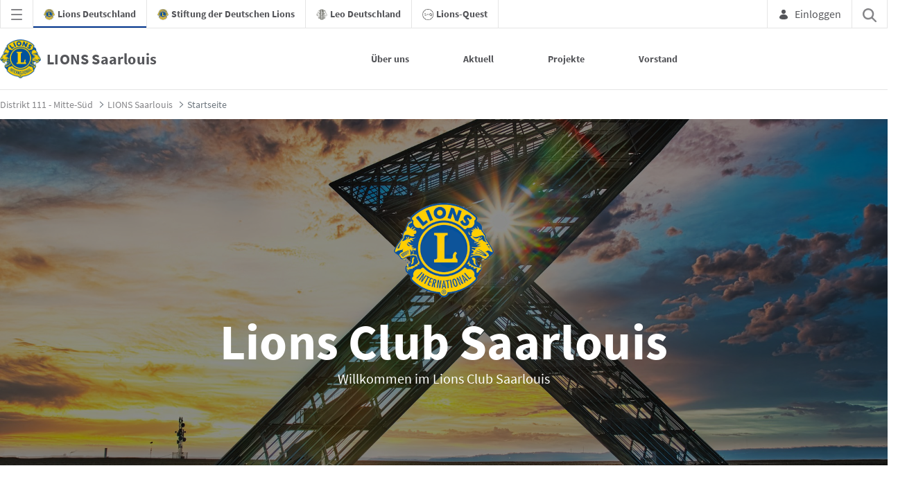

--- FILE ---
content_type: text/css;charset=UTF-8
request_url: https://saarlouis.lions.de/combo?browserId=chrome&minifierType=css&themeId=lionstheme_WAR_lionsthemenew&languageId=de_DE&com_liferay_journal_content_web_portlet_JournalContentPortlet_INSTANCE_A9XBfcNRX6tR:%2Fo%2Fjournal-content-web%2Fcss%2Fmain.css&com_liferay_portal_search_web_portlet_SearchPortlet_INSTANCE_lionsHeaderSearch:%2Fo%2Fportal-search-web%2Fcss%2Fmain.css&com_liferay_product_navigation_product_menu_web_portlet_ProductMenuPortlet:%2Fo%2Fproduct-navigation-product-menu-web%2Fcss%2Fmain.css&com_liferay_product_navigation_user_personal_bar_web_portlet_ProductNavigationUserPersonalBarPortlet:%2Fo%2Fproduct-navigation-user-personal-bar-web%2Fcss%2Fmain.css&com_liferay_site_navigation_menu_web_portlet_SiteNavigationMenuPortlet:%2Fo%2Fsite-navigation-menu-web%2Fcss%2Fmain.css&de_lions_cookie_disclaimer_web_LionsCookieDisclaimerWebPortlet:%2Fo%2Fde.lions.cookie.disclaimer.web%2Fcss%2Fmain.css&t=1762432344000
body_size: 3812
content:
.portlet-journal-content .asset-links .list-group-item:last-child{border-bottom-width:0}.portlet-journal-content .journal-content-article{word-wrap:break-word}.portlet-journal-content .journal-content-article blockquote{margin:1em 40px}.portlet-journal-content .journal-content-article img,.portlet-journal-content .journal-content-article .cke_widget_image{max-width:100%}.portlet-journal-content .journal-content-article img[style*="float: left;"],.portlet-journal-content .journal-content-article img[style*="float:left;"],.portlet-journal-content .journal-content-article .cke_widget_image[style*="float: left;"],.portlet-journal-content .journal-content-article .cke_widget_image[style*="float:left;"]{margin-right:24px}.portlet-journal-content .journal-content-article img[style*="float: right;"],.portlet-journal-content .journal-content-article img[style*="float:right;"],.portlet-journal-content .journal-content-article .cke_widget_image[style*="float: right;"],.portlet-journal-content .journal-content-article .cke_widget_image[style*="float:right;"]{margin-left:24px}.portlet-journal-content .journal-content-article img[style*="float: left;"],.portlet-journal-content .journal-content-article img[style*="float:left;"],.portlet-journal-content .journal-content-article img[style*="float: right;"],.portlet-journal-content .journal-content-article img[style*="float:right;"],.portlet-journal-content .journal-content-article .cke_widget_image[style*="float: left;"],.portlet-journal-content .journal-content-article .cke_widget_image[style*="float:left;"],.portlet-journal-content .journal-content-article .cke_widget_image[style*="float: right;"],.portlet-journal-content .journal-content-article .cke_widget_image[style*="float:right;"]{margin-bottom:24px;margin-top:24px}.portlet-journal-content .journal-content-article:after{clear:both;content:"";display:block}.portlet-journal-content .journal-template-error pre{white-space:pre-wrap}.portlet-journal-content .portlet .portlet-header{flex-wrap:nowrap}.portlet-journal-content .portlet .portlet-header .visible-interaction{display:block;visibility:hidden}.portlet-journal-content .portlet .portlet-header .visible-interaction .dropdown-action>button{background-color:#fff;color:#0b5fff}.portlet-journal-content .preview-asset-entry{border:1px solid #0b5fff;border-radius:0}@media only screen and (min-width: 768px){.portlet-journal-content .portlet .portlet-header .visible-interaction{display:block;visibility:hidden}}body:not(.controls-hidden) .portlet-journal-content:hover .portlet .portlet-header .visible-interaction,body:not(.controls-hidden) .portlet-journal-content:focus .portlet .portlet-header .visible-interaction,body:not(.controls-hidden) .portlet-journal-content .portlet.open .portlet-header .visible-interaction{visibility:visible}.portlet-journal-content.portlet-barebone .portlet .portlet-header{margin-bottom:0;position:absolute;right:2px;top:2px;width:auto;z-index:1}
html:not(#__):not(#___) .portlet-date-facet .cadmin .lfr-autorow-controls,html:not(#__):not(#___) .portlet-modified-facet .cadmin .lfr-autorow-controls,html:not(#__):not(#___) .portlet-search-options .cadmin .lfr-autorow-controls,html:not(#__):not(#___) .portlet-sort .cadmin .lfr-autorow-controls{display:flex;flex-direction:row-reverse;position:relative;right:0}html:not(#__):not(#___) .portlet-date-facet .cadmin .lfr-autorow-controls .btn,html:not(#__):not(#___) .portlet-modified-facet .cadmin .lfr-autorow-controls .btn,html:not(#__):not(#___) .portlet-search-options .cadmin .lfr-autorow-controls .btn,html:not(#__):not(#___) .portlet-sort .cadmin .lfr-autorow-controls .btn{background-color:var(--white, #fff);border-color:var(--gray-400, #cdced9);color:var(--gray-600, #6b6c7e);margin-left:4px}html:not(#__):not(#___) .portlet-category-facet .cadmin .select-vocabularies .treeview-group .treeview-link{padding-left:36px !important}html:not(#__):not(#___) .portlet-category-facet .cadmin .select-vocabularies .treeview-group .treeview-link .c-inner{margin-right:-36px !important}html:not(#__):not(#___) .portlet-category-facet .cadmin .select-vocabularies .treeview-link-site-row .lexicon-icon{font-size:10px}.portlet-search-bar .search-bar .form-group.input-group-item{margin-bottom:0}.portlet-search-bar .search-bar-keywords-input-wrapper{min-width:6.25rem}.portlet-search-bar .search-bar-search-select-wrapper{max-width:9.375rem}.search-bar-suggestions-dropdown-menu{max-height:25rem;max-width:none}.search-bar-suggestions-dropdown-menu .search-bar-suggestions-results-list .dropdown-subheader{color:var(--gray-600, #6b6c7e)}.search-bar-suggestions-dropdown-menu .search-bar-suggestions-results-list .suggestion-item-title{color:var(--dark, #272833)}.search-bar-suggestions-dropdown-menu .search-bar-suggestions-results-list .suggestion-item-title+.suggestion-item-description{color:var(--gray-600, #6b6c7e);font-size:.75rem}.search-bar-suggestions-dropdown-menu .search-bar-suggestions-show-more{color:var(--primary, #0b5fff)}.search-bar-suggestions-dropdown-menu .search-bar-suggestions-show-more:hover{background-color:var(--white, #fff);color:var(--primary-d2, #004ad7);text-decoration:underline}.search-facet-display-vocabulary .treeview-vocabulary-display .tree-item-category{padding-left:24px}.search-facet-display-vocabulary .treeview-vocabulary-display .tree-item-category .custom-control-label-text{color:var(--gray-600, #6b6c7e)}.search-facet-display-vocabulary .treeview-vocabulary-display .tree-item-category>.c-inner{margin-left:-24px}.search-facet-display-vocabulary .treeview-vocabulary-display .tree-item-category:active,.search-facet-display-vocabulary .treeview-vocabulary-display .tree-item-category:hover{background-color:rgba(0,0,0,0);cursor:initial}.search-facet-display-vocabulary .treeview-vocabulary-display .tree-item-vocabulary{color:var(--dark, #272833);font-weight:600;margin-bottom:8px}.search-facet-display-vocabulary .treeview-vocabulary-display .tree-item-vocabulary:active,.search-facet-display-vocabulary .treeview-vocabulary-display .tree-item-vocabulary:hover{background-color:rgba(0,0,0,0)}.search-facet-display-vocabulary .treeview-vocabulary-display .treeview-group>.treeview-item:last-child{margin-bottom:24px}.portlet-search-insights .codemirror-editor-wrapper{border:1px solid var(--gray-300, #e7e7ed);border-radius:4px;margin-top:16px}.portlet-search-insights .codemirror-editor-wrapper textarea{border:none;border-radius:4px;font-family:SFMono-Regular,Menlo,Monaco,Consolas,"Liberation Mono","Courier New",monospace;height:300px;padding:16px;resize:none;width:100%}.portlet-search-insights .codemirror-editor-wrapper textarea:focus-visible{outline:none}.portlet-search-insights .codemirror-editor-wrapper .CodeMirror{border-radius:4px;height:300px}.portlet-search .scope-selector{margin-left:12px;max-width:144px}.portlet-search .search-button-field-wrapper{margin-bottom:1.5rem}.portlet-search .search-input-group{margin-bottom:0}.portlet-search .search-input-group .form-group-item{margin-right:0}
html:not(#__):not(#___) .cadmin.copy-page-modal .modal-content{min-height:344px}html:not(#__):not(#___) .cadmin .pages-tree{margin-bottom:calc(72px + 16px)}html:not(#__):not(#___) .cadmin .pages-tree .treeview-dropping-middle{background-color:rgba(255,255,255,.06)}html:not(#__):not(#___) .cadmin .pages-tree .icon-tooltip{z-index:2}html:not(#__):not(#___) .cadmin .pages-tree .icon-warning{margin:1px 4px 0 8px;z-index:2}html:not(#__):not(#___) .cadmin .pages-tree .layout-finder{border-bottom:1px solid #272833;padding:24px 16px 0}html:not(#__):not(#___) .cadmin .pages-tree .layout-finder input{background-color:#393a4a}html:not(#__):not(#___) .cadmin .pages-tree .layout-finder input::placeholder{color:#a7a9bc}html:not(#__):not(#___) .cadmin .pages-tree .layout-finder .back-to-menu{color:#e7e7ed}html:not(#__):not(#___) .cadmin .pages-tree .layout-finder .breadcrumb{flex-wrap:nowrap;margin-bottom:0;padding-bottom:4px}html:not(#__):not(#___) .cadmin .pages-tree .layout-finder .breadcrumb .breadcrumb-item{flex-shrink:0}html:not(#__):not(#___) .cadmin .pages-tree .layout-finder .breadcrumb .breadcrumb-item:not(:first-child):not(:last-child){flex-basis:1.5rem;flex-grow:.5;flex-shrink:1;width:100%}html:not(#__):not(#___) .cadmin .pages-tree .layout-finder .breadcrumb .breadcrumb-item:not(:first-child):not(:last-child) .breadcrumb-text-truncate{max-width:95%;padding-right:.5rem;position:absolute}html:not(#__):not(#___) .cadmin .pages-tree .layout-finder .btn-sm{font-size:14px}html:not(#__):not(#___) .cadmin .pages-tree .layout-finder .form-control:focus{border-radius:1px}html:not(#__):not(#___) .cadmin .pages-tree .layout-finder .layout-finder-icon{color:#fff;position:absolute;right:1.8rem;top:4.55rem}html:not(#__):not(#___) .cadmin .pages-tree .pages-administration-link{align-items:center;background-color:#272833;border-top:1px solid #393a4a;bottom:0;display:flex;font-size:14px;height:72px;padding:16px 0 24px 16px;position:fixed;width:320px}html:not(#__):not(#___) .cadmin .pages-tree .pages-administration-link a{color:#a7a9bc}html:not(#__):not(#___) .cadmin .pages-tree .page-type-selector{border-top:1px solid #393a4a;margin-top:20px}html:not(#__):not(#___) .cadmin .pages-tree .page-type-selector .add-page-button,html:not(#__):not(#___) .cadmin .pages-tree .page-type-selector .configure-link{color:#e7e7ed}html:not(#__):not(#___) .cadmin .pages-tree .page-type-selector .form-control{background-color:#272833;border-color:#393a4a;color:#a7a9bc}html:not(#__):not(#___) .cadmin .pages-tree .page-type-selector .dropdown-toggle.form-control-select,html:not(#__):not(#___) .cadmin .pages-tree .page-type-selector .dropdown-toggle.form-control-select:hover,html:not(#__):not(#___) .cadmin .pages-tree .page-type-selector .dropdown-toggle.form-control-select:active,html:not(#__):not(#___) .cadmin .pages-tree .page-type-selector .dropdown-toggle.form-control-select:focus{background-color:#272833;border-color:#393a4a;color:#e7e7ed}html:not(#__):not(#___) .cadmin .page-type-selector-option{padding-left:32px}html:not(#__):not(#___) .cadmin .product-menu-toast-toggle{align-items:center;display:inline-flex;height:2em;justify-content:center;position:relative;width:2em}html:not(#__):not(#___) .cadmin .product-menu-toast-toggle .icon-product-menu-open{display:none}html:not(#__):not(#___) .cadmin .product-menu-toast-toggle .icon-product-menu-closed{display:block}html:not(#__):not(#___) .cadmin .product-menu .sidebar-header{line-height:32px;padding-bottom:8px;padding-right:9px;padding-top:8px}@media(min-width: 576px){html:not(#__):not(#___) .cadmin .product-menu .sidebar-header{padding-bottom:12px;padding-left:24px;padding-top:12px}}html:not(#__):not(#___) .cadmin .product-menu .sidebar-header .sidenav-close{float:right;margin-right:-2px}html:not(#__):not(#___) .cadmin .product-menu .sidebar-header-logo{margin-right:10px}html:not(#__):not(#___) .cadmin .product-menu .sidebar-body{bottom:0;left:0;padding:0;position:relative;right:0;top:0}@media(max-width: 575.98px){html:not(#__):not(#___) .cadmin .product-menu .sidebar-body{overflow:visible;position:static}}html:not(#__):not(#___) .cadmin .product-menu .sidebar-body .panel-app-root.active{border-left:4px solid #fff}html:not(#__):not(#___) .cadmin .product-menu .sidebar-body .panel-app-root li{font-weight:400;list-style:none}html:not(#__):not(#___) .cadmin .product-menu .sidebar-body .panel-app-root li.active{font-weight:700;margin-left:-24px;padding-left:20px}html:not(#__):not(#___) .cadmin .product-menu .sidebar-body .panel-group{border-radius:0}html:not(#__):not(#___) .cadmin .product-menu .lfr-product-menu-sidebar .panel-group{overflow:hidden}html:not(#__):not(#___) .cadmin .product-menu small{display:block}html:not(#__):not(#___) .cadmin .product-menu .list-group-heading .h4,html:not(#__):not(#___) .cadmin .product-menu .list-group-heading .h5,html:not(#__):not(#___) .cadmin .product-menu .list-group-heading h1,html:not(#__):not(#___) .cadmin .product-menu .list-group-heading h2,html:not(#__):not(#___) .cadmin .product-menu .list-group-heading h3,html:not(#__):not(#___) .cadmin .product-menu .list-group-heading h4,html:not(#__):not(#___) .cadmin .product-menu .list-group-heading h5,html:not(#__):not(#___) .cadmin .product-menu .list-group-heading h6{margin-bottom:0;margin-top:0}html:not(#__):not(#___) .cadmin .product-menu .list-group-item{border-top-width:0;padding:10px 20px}html:not(#__):not(#___) .cadmin .product-menu .nav-nested-margins>li .nav>li .nav>li{margin-bottom:1px}html:not(#__):not(#___) .cadmin .product-menu.popover{background-color:#fff}html:not(#__):not(#___) .cadmin .product-menu .impersonation-message{font-size:12px}html:not(#__):not(#___) .cadmin .product-menu .lexicon-icon-home{margin-right:8px}html:not(#__):not(#___) .cadmin .product-menu .manage-sites-link{padding:1em}html:not(#__):not(#___) .cadmin .product-menu .site-selector{box-shadow:none}html:not(#__):not(#___) .cadmin .product-menu .site-selector .selectable-site{color:#333;height:auto}html:not(#__):not(#___) .cadmin .product-menu .site-selector .site-link{color:#333}html:not(#__):not(#___) .cadmin .product-menu .site-selector .site-link.selected-site{color:#999}html:not(#__):not(#___) .cadmin .product-menu .site-selector .site-logo-container{padding:2em}html:not(#__):not(#___) .cadmin .product-menu .staging-links{font-size:12px;margin:6px 22px 4px 16px}html:not(#__):not(#___) body.product-menu-open .cadmin .product-menu-toast-toggle .icon-product-menu-open{display:block}html:not(#__):not(#___) body.product-menu-open .cadmin .product-menu-toast-toggle .icon-product-menu-closed{display:none}
.portlet-user-personal-bar .personal-menu-dropdown .sticker-bottom-right.sticker-outside{bottom:-0.5rem;right:-0.5rem}
.portlet-navigation .nav-link .layout-logo{max-height:1rem;max-width:2rem}.portlet-navigation .navigation-menu__submenu{cursor:default}.portlet-navigation .navigation-menu__submenu.dropdown-item:hover{background-color:rgba(0,0,0,0);color:#6b6c7e}.portlet-navigation .nav-pills>li>a{margin-bottom:2px}.portlet-navigation .nav-pills>li>.dropdown-menu{margin-top:0}.portlet-navigation .nav-pills>li.active>a{background-color:#0b5fff;color:#fff}.split-button-dropdowns>li{display:inline-block;padding-left:2px;padding-right:2px}
.lions-pl-0 {
  padding-left: 0px;
}

.lions-pl-1 {
  padding-left: 15px;
}

.lions-pl-2 {
  padding-left: 30px;
}

.lions-pl-3 {
  padding-left: 45px;
}

.lions-pl-4 {
  padding-left: 60px;
}

.lions-pl-5 {
  padding-left: 75px;
}

.lions-pl-6 {
  padding-left: 90px;
}

.lions-pl-7 {
  padding-left: 105px;
}

.lions-pl-8 {
  padding-left: 120px;
}

.lions-pl-9 {
  padding-left: 135px;
}

.lions-pl-10 {
  padding-left: 150px;
}

.lions-cookie-disclaimer-web {
  height: 0px;
}
.lions-cookie-disclaimer-web header.portlet-topper {
  display: none !important;
}
.lions-cookie-disclaimer-web header, .lions-cookie-disclaimer-web .portlet-header, .lions-cookie-disclaimer-web .portlet-title-default {
  display: none;
}
.lions-cookie-disclaimer-web #cookieInformationPopup {
  background-color: rgba(0, 0, 0, 0.7);
  /* Mobile */
  /* Mobile and Tablet */
}
.lions-cookie-disclaimer-web #cookieInformationPopup.modal {
  display: none;
}
.lions-cookie-disclaimer-web #cookieInformationPopup.modal.in {
  display: block;
}
.lions-cookie-disclaimer-web #cookieInformationPopup .modal-header {
  position: absolute;
  top: 0px;
  width: 100%;
  z-index: 5;
  padding: 12px;
}
.lions-cookie-disclaimer-web #cookieInformationPopup .back-button {
  padding-right: 15px;
  line-height: 30px;
}
.lions-cookie-disclaimer-web #cookieInformationPopup .modal-body {
  height: 100%;
  padding: 76px 15px;
}
.lions-cookie-disclaimer-web #cookieInformationPopup .modal-body #disclaimer {
  height: 100%;
}
.lions-cookie-disclaimer-web #cookieInformationPopup .modal-body #disclaimer .bottom-disclaimer-panel {
  border: none;
  box-shadow: none;
}
.lions-cookie-disclaimer-web #cookieInformationPopup .modal-body #disclaimer .bottom-disclaimer-panel .panel-header {
  text-align: right;
  color: #00338D;
}
.lions-cookie-disclaimer-web #cookieInformationPopup .modal-body #disclaimer .bottom-disclaimer-panel .panel-header .panel-title {
  padding: 0px 2px;
  background: white;
  font-weight: 600;
}
.lions-cookie-disclaimer-web #cookieInformationPopup .modal-body #disclaimer .bottom-disclaimer-panel .panel-header .collapse-icon-closed svg {
  margin-top: 1px;
  transform: rotate(90deg);
}
.lions-cookie-disclaimer-web #cookieInformationPopup .modal-body #disclaimer .bottom-disclaimer-panel .panel-header .collapse-icon-open svg {
  margin-top: 1px;
  transform: rotate(180deg);
}
.lions-cookie-disclaimer-web #cookieInformationPopup .modal-body #disclaimer .bottom-disclaimer-panel .panel-body {
  padding: 0;
  border: none;
}
.lions-cookie-disclaimer-web #cookieInformationPopup .modal-footer {
  position: absolute;
  display: block;
  bottom: 0px;
  width: 100%;
  background: white;
}
.lions-cookie-disclaimer-web #cookieInformationPopup .iframe-container {
  overflow: hidden;
  height: 100%;
  position: relative;
}
.lions-cookie-disclaimer-web #cookieInformationPopup .iframe-container iframe {
  border: 0;
  height: 100%;
  left: 0;
  position: absolute;
  top: 0;
  width: 100%;
}
.lions-cookie-disclaimer-web #cookieInformationPopup .modal-title {
  font-weight: bold;
}
.lions-cookie-disclaimer-web #cookieInformationPopup .modal-dialog {
  width: 100%;
  max-height: 90%;
  padding: 20px;
  max-width: none;
}
.lions-cookie-disclaimer-web #cookieInformationPopup .modal-dialog.iframe-open {
  height: 90%;
}
.lions-cookie-disclaimer-web #cookieInformationPopup .modal-dialog.iframe-open .modal-body {
  padding-bottom: 15px;
}
.lions-cookie-disclaimer-web #cookieInformationPopup .modal-dialog.iframe-open .modal-footer {
  display: none;
}
.lions-cookie-disclaimer-web #cookieInformationPopup .modal-content {
  height: 100%;
  max-width: 778px !important;
  margin: auto;
}
.lions-cookie-disclaimer-web #cookieInformationPopup .toggle-wrapper input.toggle-card {
  height: inherit;
  display: none;
}
.lions-cookie-disclaimer-web #cookieInformationPopup .toggle-wrapper input.toggle-card:checked + .toggle-card-container .toggle-card-off, .lions-cookie-disclaimer-web #cookieInformationPopup .toggle-wrapper input.toggle-card:not(:checked) + .toggle-card-container .toggle-card-on {
  display: none;
}
.lions-cookie-disclaimer-web #cookieInformationPopup .toggle-wrapper input.toggle-card:disabled + .toggle-card-container .toggle-card-icon {
  color: #b7b7b7;
}
.lions-cookie-disclaimer-web #cookieInformationPopup .toggle-wrapper .toggle-card-container {
  border: none;
  color: inherit;
  padding: 0 20px 0 0;
  width: inherit;
  height: inherit;
  cursor: pointer;
}
.lions-cookie-disclaimer-web #cookieInformationPopup .toggle-wrapper .toggle-card-container .toggle-card-cell {
  display: block;
}
.lions-cookie-disclaimer-web #cookieInformationPopup .toggle-wrapper .toggle-card-container .toggle-card-icon {
  margin: 0;
  float: left;
}
.lions-cookie-disclaimer-web #cookieInformationPopup .toggle-wrapper .toggle-card-container .toggle-card-icon .toggle-card-off {
  padding-right: 2px;
}
.lions-cookie-disclaimer-web #cookieInformationPopup .toggle-wrapper .toggle-card-container .toggle-card-icon .toggle-card-on {
  font-size: 14px;
}
.lions-cookie-disclaimer-web #cookieInformationPopup .toggle-wrapper .toggle-card-container .toggle-card-label {
  font-size: 14px;
  line-height: 25px;
  padding-left: 20px;
}
@media screen and (max-width: 991px) {
  .lions-cookie-disclaimer-web #cookieInformationPopup .modal-footer button {
    width: 100%;
  }
  .lions-cookie-disclaimer-web #cookieInformationPopup .modal-footer button:first-child {
    margin-bottom: 7px;
  }
}
@media screen and (max-width: 1199px) {
  .lions-cookie-disclaimer-web #cookieInformationPopup .modal-dialog {
    height: 100%;
    max-height: 100%;
  }
  .lions-cookie-disclaimer-web #cookieInformationPopup .modal-dialog.iframe-open {
    height: 100%;
  }
  .lions-cookie-disclaimer-web #cookieInformationPopup .modal-body {
    padding: 15px;
    max-height: 75%;
  }
  .lions-cookie-disclaimer-web #cookieInformationPopup .modal-content {
    max-height: 90vh;
  }
  .lions-cookie-disclaimer-web #cookieInformationPopup .modal-header, .lions-cookie-disclaimer-web #cookieInformationPopup .modal-footer {
    position: relative;
  }
  .lions-cookie-disclaimer-web #cookieInformationPopup #disclaimer {
    margin-bottom: 150px;
  }
}
.lions-cookie-disclaimer-web #cookieInformationPopup .buttons {
  float: right;
}

iframe[src=""] {
  height: 0;
}

.lions-cookie-disclaimer {
  margin-bottom: 0;
}
.lions-cookie-disclaimer .left {
  font-size: 40px;
  line-height: 40px;
  float: left;
}
.lions-cookie-disclaimer .right {
  float: right;
}
.lions-cookie-disclaimer .right p:not(:last-of-type) {
  margin-bottom: 0px;
}
.lions-cookie-disclaimer .right p:last-of-type {
  margin-bottom: 20px;
}
.lions-cookie-disclaimer .right .btn {
  border-radius: 10px;
  border-width: 1px;
  font-size: 14px;
  font-weight: bold;
  line-height: 14px;
}
.lions-cookie-disclaimer .right .btn.settings-button {
  border-color: #286090;
  color: #555;
}
@media screen and (min-width: 1200px) {
  .lions-cookie-disclaimer .right .btn.settings-button {
    margin-right: 15px;
  }
}
.lions-cookie-disclaimer .right .btn.apply-external-button {
  color: white;
  border-color: #337ab7;
  background-color: #337ab7;
  text-transform: none;
}
.lions-cookie-disclaimer .right .btn:hover {
  border-radius: 10px;
  background-color: #286090;
  color: white;
}

--- FILE ---
content_type: text/css;charset=UTF-8
request_url: https://saarlouis.lions.de/o/lions-theme-new/css/main.css?browserId=chrome&themeId=lionstheme_WAR_lionsthemenew&minifierType=css&languageId=de_DE&t=1762432344000
body_size: 39398
content:
/*1762432344000*/
@charset "UTF-8";
/**
 * Clay 3.84.0
 *
 * SPDX-FileCopyrightText: © 2020 Liferay, Inc. <https://liferay.com>
 * SPDX-FileCopyrightText: © 2020 Contributors to the project Clay <https://github.com/liferay/clay/graphs/contributors>
 *
 * SPDX-License-Identifier: BSD-3-Clause
 */
/**
 * Bootstrap v4.4.1
 *
 * SPDX-FileCopyrightText: © 2019 Twitter, Inc. <https://twitter.com>
 * SPDX-FileCopyrightText: © 2019 The Bootstrap Authors <https://getbootstrap.com/>
 *
 * SPDX-License-Identifier: LicenseRef-MIT-Bootstrap
 */
/**
 * Clay 3.84.0
 *
 * SPDX-FileCopyrightText: © 2020 Liferay, Inc. <https://liferay.com>
 * SPDX-FileCopyrightText: © 2020 Contributors to the project Clay <https://github.com/liferay/clay/graphs/contributors>
 *
 * SPDX-License-Identifier: BSD-3-Clause
 */
/**
 * Bootstrap v4.4.1
 *
 * SPDX-FileCopyrightText: © 2019 Twitter, Inc. <https://twitter.com>
 * SPDX-FileCopyrightText: © 2019 The Bootstrap Authors <https://getbootstrap.com/>
 *
 * SPDX-License-Identifier: LicenseRef-MIT-Bootstrap
 */
.sr-only {
  border: 0;
  clip: rect(0, 0, 0, 0);
  height: 1px;
  margin: -1px;
  overflow: hidden;
  padding: 0;
  position: absolute;
  white-space: nowrap;
  width: 1px;
}

.sr-only-focusable:active, .sr-only-focusable:focus {
  clip: auto;
  height: auto;
  overflow: visible;
  position: static;
  white-space: normal;
  width: auto;
}

.lfr-asset-column-details .lfr-asset-categories {
  color: #7d7d7d;
}
.lfr-asset-column-details .lfr-asset-categories .lfr-asset-category {
  color: #555;
}
.lfr-asset-column-details .lfr-asset-description {
  color: #444;
  font-style: italic;
  margin: 0.5em auto 2em;
  -ms-hyphens: none;
  -webkit-hyphens: none;
  hyphens: none;
}
.lfr-asset-column-details .lfr-asset-icon {
  border-right: 1px solid transparent;
  color: #999;
  float: left;
  line-height: 1em;
  margin-right: 10px;
  padding-right: 10px;
}
.lfr-asset-column-details .lfr-asset-icon.last {
  border-width: 0;
}
.lfr-asset-column-details .lfr-asset-tags {
  color: #7d7d7d;
}
.lfr-asset-column-details .lfr-asset-tags .tag {
  color: #555;
}
.lfr-asset-column-details .lfr-asset-metadata {
  clear: both;
  margin-bottom: 1.5em;
  padding-bottom: 1.5em;
}
.lfr-asset-column-details .lfr-panel {
  clear: both;
  margin-bottom: 0.2em;
}
.lfr-asset-column-details .lfr-panel.lfr-extended {
  border: 1px solid #ccc;
  margin-bottom: 0;
}
.lfr-asset-column-details .taglib-custom-attributes-list label,
.lfr-asset-column-details .lfr-asset-field label {
  display: block;
}
.lfr-asset-column-details .taglib-custom-attributes-list {
  margin-bottom: 1em;
}

.overlay {
  position: absolute;
}

.overlay-hidden,
.overlaymask-hidden {
  display: none;
}

.lfr-form-row {
  border-bottom: 1px solid #ccc;
  margin-bottom: 10px;
  margin-top: 10px;
  padding: 1px 5px 25px;
  position: relative;
}
.lfr-form-row:after {
  clear: both;
  content: "";
  display: block;
  height: 0;
}
.lfr-form-row:hover {
  border: solid #ccc;
  border-width: 1px 0;
  padding-top: 0;
}
.lfr-form-row.lfr-form-row-inline .form-group {
  margin-right: 5px;
}
.lfr-form-row legend .field-label {
  float: left;
  margin-right: 10px;
}
.lfr-form-row .handle-sort-vertical {
  background: url(../images/application/handle_sort_vertical.png) no-repeat 0 50%;
  cursor: move;
  padding-left: 20px;
}
.lfr-form-row fieldset {
  border-width: 0;
  margin: 0;
  padding: 0;
}

.lfr-autorow-controls {
  bottom: 5px;
  position: absolute;
  right: 5px;
}

.datepicker-popover-content .popover-content {
  padding: 0.75rem 1rem;
}

.dropdown.open > .dropdown-menu, .overlay-content .open > .dropdown-menu {
  display: block;
}

.form-control-inline {
  background-color: transparent;
  font-size: 1.125rem;
  font-weight: 700;
}
.form-control-inline:not(:hover) {
  border-color: transparent;
}
.form-control-inline::placeholder {
  color: #a9afb5;
  font-style: italic;
}

.form-search .input-group {
  position: relative;
}
.form-search .input-group.advanced-search .search-query {
  padding-left: 40px;
  z-index: 0;
}
.form-search .input-group.advanced-search .toggle-advanced {
  cursor: pointer;
  left: 0;
  line-height: 1;
  padding: 8px 10px;
  position: absolute;
  top: 0;
}
.form-search .input-group.advanced-search .toggle-advanced .caret {
  margin-top: 7px;
}
.form-search .input-group.advanced-search .toggle-advanced .icon-search {
  font-size: 14px;
}
@media (max-width: 991.98px) {
  .form-search .input-group {
    width: 100%;
  }
  .form-search .input-group .btn {
    clip: rect(0, 0, 0, 0);
    left: -9999px;
    position: absolute;
  }
  .form-search .input-group input.search-query {
    width: 100%;
  }
}

.lfr-table {
  border-collapse: collapse;
  clear: both;
}
.lfr-table > tbody > tr > td,
.lfr-table > tbody > tr > th,
.lfr-table > thead > tr > td,
.lfr-table > thead > tr > th,
.lfr-table > tfoot > tr > td,
.lfr-table > tfoot > tr > th {
  padding: 0 5px;
  overflow-wrap: break-all;
  word-wrap: break-all;
}
.lfr-table > tbody > tr > td:first-child, .lfr-table > tbody > tr > td.first-child,
.lfr-table > tbody > tr > th:first-child,
.lfr-table > tbody > tr > th.first-child,
.lfr-table > thead > tr > td:first-child,
.lfr-table > thead > tr > td.first-child,
.lfr-table > thead > tr > th:first-child,
.lfr-table > thead > tr > th.first-child,
.lfr-table > tfoot > tr > td:first-child,
.lfr-table > tfoot > tr > td.first-child,
.lfr-table > tfoot > tr > th:first-child,
.lfr-table > tfoot > tr > th.first-child {
  padding-left: 0;
}
.lfr-table > tbody > tr > td:last-child, .lfr-table > tbody > tr > td.last-child,
.lfr-table > tbody > tr > th:last-child,
.lfr-table > tbody > tr > th.last-child,
.lfr-table > thead > tr > td:last-child,
.lfr-table > thead > tr > td.last-child,
.lfr-table > thead > tr > th:last-child,
.lfr-table > thead > tr > th.last-child,
.lfr-table > tfoot > tr > td:last-child,
.lfr-table > tfoot > tr > td.last-child,
.lfr-table > tfoot > tr > th:last-child,
.lfr-table > tfoot > tr > th.last-child {
  padding-right: 0;
}
.lfr-table > tbody > tr > th,
.lfr-table > thead > tr > th,
.lfr-table > tfoot > tr > th {
  font-weight: bold;
}

.lfr-pagination:after {
  clear: both;
  content: "";
  display: block;
  height: 0;
  visibility: hidden;
}
.lfr-pagination .dropdown-menu {
  display: none;
}
.lfr-pagination .dropdown-toggle .icon-caret-down {
  margin-left: 5px;
}
.lfr-pagination .lfr-pagination-controls {
  float: left;
}
.lfr-pagination .lfr-pagination-controls .search-results {
  display: inline-block;
  margin-left: 10px;
  margin-top: 5px;
  top: 10px;
}
.lfr-pagination .lfr-pagination-controls li .lfr-pagination-link {
  border-width: 0;
  clear: both;
  color: #333;
  display: block;
  font-weight: normal;
  line-height: 20px;
  padding: 3px 20px;
  text-align: left;
  white-space: nowrap;
  width: 100%;
}
.lfr-pagination .lfr-pagination-delta-selector {
  float: left;
}
@media (max-width: 991.98px) {
  .lfr-pagination .lfr-pagination-delta-selector .lfr-icon-menu-text {
    display: none;
  }
}
.lfr-pagination .pagination-content {
  float: right;
}

.lfr-panel.lfr-extended {
  border: 1px solid transparent;
  border-color: #dedede #bfbfbf #bfbfbf #dedede;
}
.lfr-panel.lfr-extended.lfr-collapsible .lfr-panel-button {
  display: block;
}
.lfr-panel.lfr-extended.lfr-collapsed .lfr-panel-titlebar {
  border-bottom-width: 0;
}
.lfr-panel.panel-default .panel-heading {
  border-bottom-width: 0;
}
.lfr-panel .toggler-header {
  cursor: pointer;
}

.sidebar-sm {
  font-size: 0.875rem;
}
.sidebar-sm .sheet-subtitle {
  font-size: 0.75rem;
  margin-bottom: 1rem;
}
.sidebar-sm .form-group {
  margin-bottom: 1rem;
}
.sidebar-sm .form-control {
  border-radius: 0.1875rem;
  font-size: 0.875rem;
  height: 2rem;
  line-height: 1.5;
  min-height: auto;
  padding: 0.25rem 0.75rem;
}
.sidebar-sm .form-control.form-control-tag-group {
  height: auto;
}
.sidebar-sm .form-control.form-control-tag-group .form-control-inset {
  margin-bottom: 0;
  margin-top: 0;
}
.sidebar-sm .form-control.form-control-tag-group .label {
  margin-bottom: 0;
  margin-top: 0;
  padding: 0 0.25rem;
}
.sidebar-sm .form-control[type=file] {
  padding: 0;
}
.sidebar-sm select.form-control {
  padding-right: 1.6rem;
}
.sidebar-sm select.form-control:not([size]) {
  height: 2rem;
}
.sidebar-sm .article-content-description .input-localized.input-localized-editor .input-group-item .wrapper .form-control {
  min-height: auto;
  padding: 0.285rem 0.75rem;
}
.sidebar-sm .btn:not(.btn-unstyled) {
  border-radius: 0.1875rem;
  font-size: 0.875rem;
  line-height: 1.15;
  padding: 0.4375rem 0.75rem;
}
.sidebar-sm .btn:not(.btn-unstyled).close {
  padding: 0.4375rem;
}
.sidebar-sm .btn.btn-monospaced, .sidebar-sm .btn.btn-monospaced.btn-sm {
  height: 2rem;
  padding: 0.1875rem 0;
  width: 2rem;
}
.sidebar-sm .btn.btn-monospaced.input-localized-trigger, .sidebar-sm .btn.btn-monospaced.btn-sm.input-localized-trigger {
  padding: 0;
}
.sidebar-sm .input-group-item .input-group-text {
  font-size: 0.875rem;
  height: 2rem;
  min-width: 2rem;
  padding-left: 0.75rem;
  padding-right: 0.75rem;
}
.sidebar-sm .input-group-item .btn .btn-section {
  font-size: 0.5625rem;
}
.sidebar-sm .list-group-item-flex {
  padding: 0.5rem 0.25rem;
}
.sidebar-sm .list-group-item-flex .autofit-col {
  padding-left: 0.25rem;
  padding-right: 0.25rem;
}

.lfr-translation-manager {
  border-radius: 4px;
  display: inline-block;
  margin-top: 0.5em;
  min-height: 1.8em;
}
.lfr-translation-manager .lfr-translation-manager-content .lfr-translation-manager-default-locale {
  display: inline-block;
  width: auto;
}
.lfr-translation-manager .lfr-translation-manager-content .lfr-translation-manager-icon-menu {
  float: none;
  padding: 0.4em 0;
}
.lfr-translation-manager .lfr-translation-manager-content .lfr-translation-manager-icon-menu li,
.lfr-translation-manager .lfr-translation-manager-content .lfr-translation-manager-icon-menu li strong {
  display: inline;
}
.lfr-translation-manager .lfr-translation-manager-content .lfr-translation-manager-translations-message {
  margin: 10px 0;
}
.lfr-translation-manager .lfr-translation-manager-available-translations {
  white-space: normal;
}
.lfr-translation-manager .lfr-translation-manager-available-translations .lfr-translation-manager-available-translations-links {
  line-height: 1;
}
.lfr-translation-manager .lfr-translation-manager-translation {
  border: 1px solid transparent;
  border-radius: 4px;
  cursor: pointer;
  display: inline-block;
  margin: 0.2em;
  padding: 0.4em 0.3em 0.4em 0.5em;
  text-decoration: none;
}
.lfr-translation-manager .lfr-translation-manager-translation * {
  vertical-align: middle;
}
.lfr-translation-manager .lfr-translation-manager-translation img {
  margin-right: 0.3em;
}
.lfr-translation-manager .lfr-translation-manager-translation:hover {
  background-color: #d1e5ef;
}
.lfr-translation-manager .lfr-translation-manager-translation.lfr-translation-manager-translation-editing {
  background-color: #598bec;
  border-color: #224fa8;
  color: #fff;
}
.lfr-translation-manager .lfr-translation-manager-change-default-locale {
  margin: 0 0.4em;
}
.lfr-translation-manager .lfr-translation-manager-delete-translation {
  display: inline-block;
  padding: 0 2px;
}
.lfr-translation-manager .lfr-translation-manager-delete-translation svg {
  pointer-events: none;
}

.lfr-tree a {
  text-decoration: none;
}
.lfr-tree li {
  margin-bottom: 2px;
  padding-left: 0;
}
.lfr-tree li ul li, .lfr-tree li.tree-item {
  padding-left: 0;
}
.lfr-tree li.tree-item {
  padding-left: 5px;
}
.lfr-tree li.tree-item li {
  padding-left: 20px;
}
.lfr-tree li.tree-item ul {
  margin-left: 0;
  margin-top: 5px;
}

.lfr-upload-container {
  margin-bottom: 1rem;
}
.lfr-upload-container .upload-target {
  border: 3px dashed #e5e7e9;
  margin-bottom: 1rem;
  min-height: 2rem;
  padding: 2rem 0;
  position: relative;
  text-align: center;
}
.upload-drop-intent .lfr-upload-container .upload-target {
  z-index: 100;
}
.upload-drop-active .lfr-upload-container .upload-target {
  background-color: #92e5a5;
  border-color: #69db83;
}
.lfr-upload-container .upload-target .drop-file-text {
  font-weight: normal;
}
.mobile .lfr-upload-container .upload-target .drop-file-text {
  display: none;
}
.lfr-upload-container .upload-target .small {
  display: block;
  margin: 5px 0;
  text-transform: lowercase;
}
.lfr-upload-container .manage-upload-target {
  padding-top: 5px;
  position: relative;
}
.lfr-upload-container .manage-upload-target .select-files {
  float: left;
  line-height: 0;
  margin: 0 1.125rem 1.125rem;
  padding: 0 0 0 5px;
}
.lfr-upload-container .cancel-uploads,
.lfr-upload-container .clear-uploads {
  background-repeat: no-repeat;
  float: right;
}
.lfr-upload-container .cancel-uploads {
  background-image: url([data-uri]);
  margin-right: 0;
}
.lfr-upload-container .clear-uploads {
  background-image: url([data-uri]);
  padding-left: 16px;
}
.lfr-upload-container .upload-file.upload-complete.file-saved {
  padding-left: 25px;
}
.lfr-upload-container .upload-file .file-title {
  display: inline-block;
  max-width: 95%;
  overflow: hidden;
  padding-right: 16px;
  text-overflow: ellipsis;
  vertical-align: middle;
  white-space: nowrap;
}
.lfr-upload-container .upload-file .icon-file {
  font-size: 40px;
}
.lfr-upload-container .upload-list-info {
  margin: 1em 0 0.5em;
}
.lfr-upload-container .upload-list-info h4 {
  font-size: 1.3em;
}
.lfr-upload-container .cancel-button {
  color: #6c757d;
  margin-top: 1px;
  position: absolute;
  right: 5px;
  top: 50%;
  white-space: nowrap;
}
.lfr-upload-container .cancel-button .cancel-button-text {
  display: none;
  margin-left: 5px;
}
.lfr-upload-container .cancel-button:hover .cancel-button-text {
  display: inline;
}
.lfr-upload-container .cancel-button .lexicon-icon {
  height: 12px;
}
.lfr-upload-container .delete-button {
  color: #6c757d;
}
.lfr-upload-container .delete-button-col {
  padding-right: 10px;
}
.lfr-upload-container .file-added .success-message {
  float: right;
  font-weight: normal;
}
.lfr-upload-container .upload-error {
  opacity: 1;
  padding-left: 25px;
}
.lfr-upload-container .upload-complete .cancel-button,
.lfr-upload-container .delete-button,
.lfr-upload-container .upload-complete.file-saved .delete-button,
.lfr-upload-container .upload-complete.upload-error .delete-button {
  display: none;
}
.lfr-upload-container .multiple-files .upload-error {
  background: #f5c4c9 url([data-uri]) no-repeat 5px 5px;
  border-color: #bd2130;
  color: #bd2130;
  font-weight: normal;
  margin-bottom: 16px;
  padding: 8px 8px 8px 24px;
}
.lfr-upload-container .multiple-files .upload-error .error-message {
  display: block;
}
.lfr-upload-container .multiple-files .upload-complete.file-saved .form-check-middle-left .card-body,
.lfr-upload-container .multiple-files .upload-complete.upload-error .form-check-middle-left .card-body {
  padding-left: 1rem;
}
.lfr-upload-container .multiple-files .upload-complete.file-saved .form-check-middle-left .custom-control-label,
.lfr-upload-container .multiple-files .upload-complete.upload-error .form-check-middle-left .custom-control-label {
  display: none;
}
.lfr-upload-container .single-file .upload-error {
  list-style: none;
  margin-top: 1em;
}
.lfr-upload-container .single-file .upload-error .upload-error-message {
  margin-bottom: 0.5em;
}
.lfr-upload-container .upload-complete {
  padding-left: 5px;
}
.lfr-upload-container .upload-complete .error-message,
.lfr-upload-container .upload-complete .success-message {
  font-weight: bold;
  margin-left: 1em;
}
.lfr-upload-container .upload-complete .delete-button {
  display: inline-block;
}
.lfr-upload-container .upload-complete .select-file:disabled + .custom-control-label {
  display: none;
}
.lfr-upload-container .progress {
  display: none;
  margin-top: 0.5rem;
}
.lfr-upload-container .file-uploading .progress {
  display: flex;
}

.lfr-alert-container {
  left: 0;
  position: absolute;
  right: auto;
  top: auto;
  width: 100%;
  z-index: 430;
}
.lfr-alert-container.inline-alert-container {
  position: relative;
}
.lfr-alert-container.inline-alert-container .lfr-alert-wrapper {
  padding: 0;
}
.lfr-alert-container .lfr-alert-wrapper {
  margin-bottom: 5px;
  overflow: hidden;
}

.lfr-search-container td .overlay.entry-action {
  position: static;
}
.lfr-search-container td .overlay.entry-action .btn a {
  display: block;
  padding: 4px 12px;
}

.contextual-sidebar {
  height: calc(100vh - 49px);
  pointer-events: none;
  position: fixed;
  right: 0;
  top: 49px;
  transform: translateX(100%);
  transition: transform ease 0.5s;
  width: 320px;
  will-change: transform;
}
.contextual-sidebar.contextual-sidebar-visible {
  pointer-events: auto;
  transform: translateX(0);
}
body.has-control-menu .contextual-sidebar {
  height: calc(100vh - 98px);
  top: 98px;
}

@media (min-width: 576px) {
  .contextual-sidebar {
    height: calc(100vh - 64px);
    top: 64px;
  }
  body.has-control-menu .contextual-sidebar {
    height: calc(
				100vh - 120px
			);
    top: 120px;
  }
  .contextual-sidebar-content {
    transition: padding ease 0.5s;
    will-change: padding;
  }
  .contextual-sidebar-visible .contextual-sidebar-content,
  .contextual-sidebar-visible + .contextual-sidebar-content {
    padding-right: 320px;
  }
}
.taglib-diff-html div.diff-removed-image {
  background: #fdc6c6 url(../images/diff/minus.png);
}
.taglib-diff-html div.diff-added-image {
  background: #cfc url(../images/diff/plus.png) no-repeat;
}
.taglib-diff-html div.diff-removed-image, .taglib-diff-html div.diff-added-image {
  height: 300px;
  margin: 2px;
  opacity: 0.55;
  position: absolute;
  width: 200px;
}
.taglib-diff-html span.diff-html-added {
  background-color: #cfc;
  font-size: 1em;
}
.taglib-diff-html span.diff-html-added img {
  border: 2px solid #cfc;
}
.taglib-diff-html span.diff-html-changed {
  background: url(../images/diff/underline.png) bottom repeat-x;
}
.taglib-diff-html span.diff-html-changed img {
  border: 2px dotted #009;
}
.taglib-diff-html span.diff-html-removed {
  background-color: #fdc6c6;
  font-size: 1em;
  text-decoration: line-through;
}
.taglib-diff-html span.diff-html-removed img {
  border: 2px solid #fdc6c6;
}

.taglib-discussion {
  font-size: 0.875rem;
  margin-top: 1rem;
}
.taglib-discussion .actions-menu .component-action {
  display: inline-flex;
}
.taglib-discussion .button-holder {
  margin: 1rem 0;
}
.taglib-discussion .comment-container {
  margin-bottom: 1.5rem;
}
.taglib-discussion .lfr-discussion .lfr-discussion-form-edit .alloy-editor-placeholder {
  border-left-color: #dbdde1;
}
.taglib-discussion .lfr-discussion-body {
  font-size: 1rem;
}
@media (min-width: 576px) {
  .taglib-discussion .lfr-discussion-body {
    padding-left: 3.5rem;
  }
}
@media (min-width: 576px) {
  .taglib-discussion .lfr-discussion-details .taglib-user-display {
    word-wrap: break-word;
  }
}
.taglib-discussion .lfr-discussion-details .taglib-user-display .user-details .user-name {
  font-weight: bold;
  text-decoration: none;
}
.taglib-discussion .lfr-discussion-details .taglib-user-display .user-details .user-name:hover {
  text-decoration: underline;
}
.taglib-discussion .lfr-discussion-details .taglib-user-display .user-profile-image .avatar {
  background-size: 50px;
}
.taglib-discussion .lfr-discussion-container {
  border-bottom: 1px solid #e7e7ed;
  margin-bottom: 1.5rem;
}
.taglib-discussion .lfr-discussion-container:first-of-type {
  border-top: 1px solid #e7e7ed;
  padding-top: 1.5rem;
}
.taglib-discussion .lfr-discussion-container:last-of-type {
  border-bottom: 0;
}
.taglib-discussion .lfr-discussion-container .lfr-discussion {
  padding-left: 1rem;
}
.taglib-discussion .lfr-discussion-container .lfr-discussion .lfr-discussion .lfr-discussion .lfr-discussion {
  padding-left: 0;
}
@media (min-width: 576px) {
  .taglib-discussion .lfr-discussion-container .lfr-discussion {
    padding-left: 3.5rem;
  }
}
.taglib-discussion .lfr-discussion-parent-link {
  color: #67678c;
  font-weight: 600;
  margin-left: 1em;
}
@media (max-width: 767.98px) {
  .taglib-discussion .lfr-discussion-parent-link {
    display: block;
    margin-left: 0;
    overflow: hidden;
    text-overflow: ellipsis;
    white-space: nowrap;
  }
}
.taglib-discussion .lfr-discussion-controls .autofit-col:first-of-type > .btn-outline-borderless {
  margin-left: -0.75rem;
}
.taglib-discussion .lfr-discussion-more-comments {
  border-top: 1px solid #e7e7ed;
  margin-top: 1.5rem;
  padding-top: 1.5rem;
  text-align: center;
}
.taglib-discussion .username {
  color: #272833;
  font-weight: 600;
}
.taglib-discussion .taglib-workflow-status {
  margin-left: 0.5rem;
}
.taglib-discussion .workflow-value {
  text-transform: uppercase;
}
@media (min-width: 576px) {
  .taglib-discussion .actions-menu {
    display: none;
  }
  .taglib-discussion .comment-container:hover .actions-menu,
  .taglib-discussion .actions-menu:focus,
  .taglib-discussion .actions-menu.open {
    display: inline-block;
  }
}

.drop-zone {
  min-height: 80px;
  padding: 20px;
  text-align: center;
}
.drop-zone.drop-enabled {
  outline: 2px dashed transparent;
}
.drop-zone.drop-enabled:not(.no-border) {
  outline-color: rgba(176, 180, 187, 0.5);
}
.drop-zone p {
  margin: 10px auto 0;
  max-width: 75%;
}

.drop-here-info {
  font-size: 25px;
  height: 100%;
  left: 0;
  min-height: 100px;
  opacity: 0;
  position: absolute;
  text-align: center;
  top: 0;
  visibility: hidden;
  width: 100%;
  transition: all 0.2s ease-in-out;
}
@media (prefers-reduced-motion: reduce) {
  .drop-here-info {
    transition: none;
  }
}
.drop-here-info .drop-here-indicator {
  height: 115px;
  left: 0;
  margin: auto;
  position: absolute;
  right: 0;
  top: 50%;
  transform: translate(0, -50%);
}
.drop-here-info .drop-icons {
  display: inline-block;
  position: relative;
  width: 160px;
  transition: all 0.2s ease-in-out;
}
@media (prefers-reduced-motion: reduce) {
  .drop-here-info .drop-icons {
    transition: none;
  }
}
.drop-here-info .drop-icons span {
  border-radius: 3px;
  position: absolute;
  text-align: center;
  transition: all 0.3s ease-in-out;
}
@media (prefers-reduced-motion: reduce) {
  .drop-here-info .drop-icons span {
    transition: none;
  }
}
.drop-here-info .drop-icons span:nth-of-type(1) {
  box-shadow: 5px 4px 0 0 rgba(0, 0, 0, 0.08);
  height: 60px;
  left: 0;
  line-height: 60px;
  opacity: 0;
  top: 10px;
  transform: rotate(25deg);
  width: 60px;
}
.drop-here-info .drop-icons span:nth-of-type(2) {
  background: #00c2ff;
  color: #fff;
  height: 80px;
  left: 40px;
  line-height: 80px;
  width: 80px;
  z-index: 2;
}
.drop-here-info .drop-icons span:nth-of-type(3) {
  box-shadow: -5px 4px 0 0 rgba(0, 0, 0, 0.08);
  display: block;
  font-size: 45px;
  height: 70px;
  left: 90px;
  line-height: 70px;
  opacity: 0;
  position: relative;
  top: 8px;
  transform: rotate(-25deg);
  width: 70px;
  z-index: 1;
}
.drop-here-info .drop-icons span:nth-of-type(1), .drop-here-info .drop-icons span:nth-of-type(3) {
  background: #e8e6e8;
  color: #a5a6ac;
}
.drop-here-info .drop-text {
  color: #fff;
  display: block;
  font-size: 20px;
  margin-left: 0;
  margin-top: 20px;
}
.drop-active .drop-here-info {
  background-color: rgba(0, 0, 0, 0.6);
  opacity: 1;
  visibility: visible;
  z-index: 100;
}
.drop-active .drop-here-info .drop-icons span:nth-of-type(1), .drop-active .drop-here-info .drop-icons span:nth-of-type(3) {
  opacity: 1;
}
.drop-active .drop-here-info span:nth-of-type(1) {
  transform: rotate(-20deg);
}
.drop-active .drop-here-info span:nth-of-type(2) {
  transform: scale(1);
}
.drop-active .drop-here-info span:nth-of-type(3) {
  transform: rotate(15deg);
}

.taglib-empty-result-message.sheet {
  margin-bottom: 24px;
}
.taglib-empty-result-message .taglib-empty-result-message-description {
  color: #6c757d;
  margin-top: 8px;
}
.taglib-empty-result-message .taglib-empty-result-message-header,
.taglib-empty-result-message .taglib-empty-result-message-header-has-plus-btn,
.taglib-empty-result-message .taglib-empty-search-result-message-header {
  background-position: center;
  background-repeat: no-repeat;
  background-size: 100%;
  margin-left: auto;
  margin-right: auto;
}
.taglib-empty-result-message .taglib-empty-result-message-header,
.taglib-empty-result-message .taglib-empty-result-message-header-has-plus-btn {
  max-width: 200px;
  padding-top: 250px;
}
.taglib-empty-result-message .taglib-empty-result-message-header,
.taglib-empty-result-message .taglib-empty-result-message-header-has-plus-btn {
  background-image: url(/o/lions-theme-new/images/states/empty_state.gif);
}
.taglib-empty-result-message .taglib-empty-search-result-message-header {
  background-image: url(/o/lions-theme-new/images/states/search_state.gif);
  max-width: 210px;
  padding-top: 232px;
}
.taglib-empty-result-message .taglib-empty-state {
  background-image: url(/o/lions-theme-new/images/states/empty_state.gif);
  margin: auto;
  max-width: 250px;
  padding-top: 250px;
}
.taglib-empty-result-message .taglib-success-state {
  background-image: url(/o/lions-theme-new/images/states/success_state.gif);
  margin: auto;
  max-width: 250px;
  padding-top: 250px;
}
.taglib-empty-result-message .taglib-search-state {
  background-image: url(/o/lions-theme-new/images/states/search_state.gif);
  margin: auto;
  max-width: 250px;
  padding-top: 250px;
}
.taglib-empty-result-message .taglib-empty-result-message-title {
  font-size: 1rem;
  margin-top: 48px;
}
.taglib-empty-result-message .taglib-empty-result-message-description {
  font-size: 0.875rem;
}
.taglib-empty-result-message .taglib-empty-result-message-header + .taglib-empty-result-message-title,
.taglib-empty-result-message .taglib-empty-search-result-message-header + .taglib-empty-result-message-title,
.taglib-empty-result-message .taglib-empty-state + .taglib-empty-result-message-title,
.taglib-empty-result-message .taglib-success-state + .taglib-empty-result-message-title,
.taglib-empty-result-message .taglib-search-state + .taglib-empty-result-message-title {
  font-size: 1.25rem;
  font-weight: bold;
  text-align: center;
}
.taglib-empty-result-message .taglib-empty-result-message-header ~ .taglib-empty-result-message-description, .taglib-empty-result-message .taglib-empty-result-message-header ~ .taglib-empty-result-message-actions,
.taglib-empty-result-message .taglib-empty-search-result-message-header ~ .taglib-empty-result-message-description,
.taglib-empty-result-message .taglib-empty-search-result-message-header ~ .taglib-empty-result-message-actions,
.taglib-empty-result-message .taglib-empty-state ~ .taglib-empty-result-message-description,
.taglib-empty-result-message .taglib-empty-state ~ .taglib-empty-result-message-actions,
.taglib-empty-result-message .taglib-success-state ~ .taglib-empty-result-message-description,
.taglib-empty-result-message .taglib-success-state ~ .taglib-empty-result-message-actions,
.taglib-empty-result-message .taglib-search-state ~ .taglib-empty-result-message-description,
.taglib-empty-result-message .taglib-search-state ~ .taglib-empty-result-message-actions {
  font-size: 1rem;
  text-align: center;
}

.field-wrapper.form-inline .control-label {
  display: inline-block;
}

.field-wrapper-html .input-localized .input-group-item {
  flex-wrap: nowrap;
}

.taglib-header {
  border-bottom: 1px solid #c8c9ca;
  color: #555;
  margin-bottom: 1em;
  padding-bottom: 10px;
}
.taglib-header .header-title {
  display: inline-block;
  margin: 0.1em;
  max-width: 100%;
  text-overflow: ellipsis;
  vertical-align: middle;
  white-space: nowrap;
  word-wrap: normal;
}
.taglib-header .header-back-to {
  display: inline-block;
  vertical-align: middle;
}
.taglib-header .header-back-to a {
  display: block;
  font-weight: bold;
  padding: 0 0.3em 0 0;
  text-decoration: none;
}

.taglib-icon {
  text-decoration: none;
}
.taglib-icon:not(.btn):hover .taglib-text, .taglib-icon:not(.btn):focus .taglib-text {
  text-decoration: underline;
}
.taglib-icon[lang] > img {
  vertical-align: baseline;
  width: 16px;
}

.icon-monospaced {
  color: inherit;
  display: inline-block;
  height: 2rem;
  line-height: 34px;
  text-align: center;
  width: 2rem;
}
.icon-monospaced.lexicon-icon {
  padding: 8px;
}

.taglib-icon-list li {
  float: left;
  margin-right: 1em;
}
.taglib-icon-list:after {
  clear: both;
  content: "";
  display: block;
  height: 0;
  visibility: hidden;
}

.lfr-icon-menu .lfr-icon-menu-icon {
  max-width: none;
}
@media (max-width: 767.98px) {
  .table-cell.last .lfr-icon-menu .dropdown-toggle {
    text-align: center;
  }
  .table-cell.last .lfr-icon-menu .dropdown-toggle > img,
  .table-cell.last .lfr-icon-menu .dropdown-toggle .lfr-icon-menu-text {
    display: none;
  }
}

.lfr-menu-list {
  float: none;
  overflow-y: auto;
  position: relative;
}
.lfr-menu-list.direction-right {
  margin: 0 2px;
}
.lfr-menu-list.dropdown-menu {
  float: none;
  position: relative;
}
@media (max-width: 991.98px) {
  .lfr-menu-list.dropdown-menu > li > a {
    font-size: 22px;
    line-height: 40px;
    white-space: normal;
  }
  .lfr-menu-list.dropdown-menu > li > a img {
    margin-bottom: 3px;
  }
}
.lfr-menu-list.dropdown-menu .search-panel {
  margin-bottom: 0;
}
.lfr-menu-list.dropdown-menu .search-panel .form-group {
  margin: 0 16px;
}
.lfr-menu-list.dropdown-menu .search-panel .menu-item-filter {
  width: auto;
}
body > .lfr-menu-list ul {
  border-radius: 4px;
}

.lfr-icon-menu-open:after {
  clear: both;
  content: "";
  display: table;
}
.lfr-icon-menu-open .dropdown-menu {
  position: static;
}

.input-localized.input-localized-editor .form-control {
  border-width: 0;
  height: 100%;
  padding: 0;
}
.input-localized .input-group-item {
  flex-direction: column;
}
.input-localized .input-localized-content {
  margin-left: 6px;
}
.input-group .input-localized .input-localized-content {
  margin-top: 3px;
}
.input-localized .lfr-input-localized .lfr-input-localized-state {
  background-color: #ddd;
}
.input-localized .lfr-input-localized .lfr-input-localized-state.lfr-input-localized-state-error {
  background-color: #ff0047;
}
.input-localized .lfr-input-localized-default a {
  margin-right: 14px;
}
.input-localized .lfr-input-localized-state {
  height: 4px;
  margin: 3px 5px;
  width: 4px;
}
.input-localized .palette-item-inner .lfr-input-localized-flag {
  font-size: 16px;
  opacity: 0.5;
}
.input-localized .palette-item,
.input-localized .palette-item-hover,
.input-localized .palette-item-hover .palette-item-inner {
  border-color: transparent;
}
.input-localized .palette-item-inner {
  border-color: #666;
  display: block;
  height: 16px;
  width: 16px;
}
.input-localized .palette-item-selected .lfr-input-localized-state {
  background: #27c1f2;
}

.input-localized-palette-container .palette-items-container {
  font-size: 0;
  margin: 0;
  white-space: normal;
}
.input-localized-palette-container .palette-item {
  border-width: 0;
  padding: 0.5rem 1.25rem;
}
.input-localized-palette-container .palette-item-inner {
  border: 1px solid;
  margin-right: 4px;
  width: 16px;
}
.input-localized-palette-container .palette-item-inner img {
  display: block;
}

.taglib-move-boxes {
  margin-bottom: 1em;
}
.taglib-move-boxes label {
  border-bottom: 1px solid transparent;
  display: block;
  margin-bottom: 5px;
  padding: 5px;
}
.taglib-move-boxes .toolbar {
  text-align: center;
}
.taglib-move-boxes .arrow-button img {
  border-width: 0;
  height: 16px;
  width: 16px;
}
.taglib-move-boxes .choice-selector {
  width: 100%;
}
.taglib-move-boxes .choice-selector label {
  background: #ebf1f9;
  border-bottom-color: #8db2f3;
}
.taglib-move-boxes .field-content {
  margin-bottom: 0;
}
.taglib-move-boxes .move-arrow-buttons {
  margin-top: 5em;
}
.taglib-move-boxes .move-arrow-buttons .arrow-button {
  display: block;
}
.taglib-move-boxes .sortable-container {
  margin-top: 10px;
}
.taglib-move-boxes .sortable-container .btn.edit-selection {
  margin-bottom: 10px;
}
.taglib-move-boxes .sortable-container .move-option {
  background-color: transparent;
  border-top: 1px solid #ddd;
  display: none;
  margin: 2px 0;
  padding: 2px;
  position: relative;
}
.taglib-move-boxes .sortable-container .move-option.selected {
  display: block;
}
.taglib-move-boxes .sortable-container .move-option.move-option-dragging {
  background-color: #fafafa;
}
.taglib-move-boxes .sortable-container .move-option .checkbox,
.taglib-move-boxes .sortable-container .move-option .handle {
  position: absolute;
}
.taglib-move-boxes .sortable-container .move-option .checkbox {
  display: none;
  margin: 7px 0 0 5px;
}
.taglib-move-boxes .sortable-container .move-option .handle {
  color: #999;
  cursor: pointer;
  font-size: 1.5em;
  padding: 6px;
}
.taglib-move-boxes .sortable-container .move-option .title {
  font-size: 1.2em;
  margin: 1px 0 1px 30px;
}
.taglib-move-boxes .sortable-container.edit-list-active .move-option {
  display: block;
}
.taglib-move-boxes .sortable-container.edit-list-active .move-option .checkbox {
  display: inline-block;
}
.taglib-move-boxes .sortable-container.edit-list-active .move-option .handle {
  display: none;
}
.mobile .taglib-move-boxes .selector-container {
  display: none;
}

.item-selector .card-row > .autofit-col-expand {
  padding-top: 4px;
}
.item-selector .drop-zone {
  background-color: #f1f2f5;
  margin-top: 1rem;
}
.item-selector .input-file {
  height: 0.1px;
  opacity: 0;
  overflow: hidden;
  position: absolute;
  width: 0.1px;
  z-index: -1;
}
.item-selector .input-file + label {
  position: relative;
}
.item-selector .input-file + label::before {
  border-radius: 4px;
  bottom: -2px;
  content: "";
  display: block;
  left: -2px;
  position: absolute;
  right: -2px;
  top: -2px;
  transition: box-shadow 0.15s ease-in-out;
}
.item-selector .input-file:focus + label::before {
  box-shadow: 0 0 0 2px #fff, 0 0 0 4px #75b8ff;
}
.item-selector .item-selector-list-row:hover {
  background-color: #e5f2ff;
  cursor: pointer;
}

.lfr-map {
  border: 1px solid #ccc;
  min-height: 400px;
  width: 100%;
}
.lfr-map .home-button {
  margin: 5px;
}
@media (max-width: 575.98px) {
  .lfr-map .home-button {
    height: 35px;
    width: 45px;
  }
}
.lfr-map .search-controls {
  font-size: 15px;
  margin-top: 5px;
  width: 100%;
}
@media (min-width: 576px) {
  .lfr-map .search-controls {
    width: 50%;
  }
}
.lfr-map .search-controls .search-input {
  width: 100%;
}

.navbar .navbar-collapse {
  max-height: none;
}
.navbar .navbar-collapse:after, .navbar .navbar-collapse:before {
  display: inline;
}
@media (max-width: 767.98px) {
  .navbar .navbar-search {
    background-color: #f3f3f3;
    border-top-width: 0;
    width: 100%;
  }
}
.navbar .navbar-search .form-search {
  margin: 8px 0;
}
@media (min-width: 768px) {
  .navbar .navbar-search .form-search {
    float: right;
    max-width: 275px;
  }
}
@media (max-width: 767.98px) {
  .navbar .navbar-search .form-search .input-group {
    width: 100%;
  }
}
@media (max-width: 991.98px) {
  .navbar .container .navbar-btn,
  .navbar .container-fluid .navbar-btn {
    margin-bottom: 5px;
    width: 45px;
  }
  .navbar .container .navbar-collapse.open,
  .navbar .container-fluid .navbar-collapse.open {
    border-width: 0;
    display: block;
    height: auto;
    overflow: visible;
  }
}

.taglib-portlet-preview.show-borders {
  border: 1px solid #828f95;
  margin-bottom: 1em;
  padding: 3px 3px 1em;
}
.taglib-portlet-preview.show-borders .title {
  background-color: #d3dadd;
  font-size: 1.4em;
  font-weight: bold;
  padding: 0.5em;
}
.taglib-portlet-preview .preview {
  margin: 1em;
  min-height: 90px;
}

.lfr-search-container .entry-action {
  width: 1px;
}
.lfr-search-container .entry-action .taglib-icon {
  white-space: nowrap;
}

.lfr-search-container-wrapper.lfr-search-container-fixed-first-column {
  position: relative;
}
@media (min-width: 576px) {
  .lfr-search-container-wrapper.lfr-search-container-fixed-first-column .table-responsive {
    margin-left: 375px;
    width: auto;
  }
}
.lfr-search-container-wrapper.lfr-search-container-fixed-first-column .table-responsive .table {
  position: static;
}
.lfr-search-container-wrapper.lfr-search-container-fixed-first-column .table-responsive .table .lfr-search-iterator-fixed-header {
  left: 12px;
  position: fixed;
  right: 12px;
  top: -1px;
  z-index: 1020;
}
.lfr-search-container-wrapper.lfr-search-container-fixed-first-column .table-responsive .table .lfr-search-iterator-fixed-header > th {
  display: block;
  padding: 0;
}
.lfr-search-container-wrapper.lfr-search-container-fixed-first-column .table-responsive .table .lfr-search-iterator-fixed-header > th .lfr-search-iterator-fixed-header-inner-wrapper {
  overflow-x: hidden;
}
@media (min-width: 576px) {
  .lfr-search-container-wrapper.lfr-search-container-fixed-first-column .table-responsive .table .lfr-search-iterator-fixed-header > th .lfr-search-iterator-fixed-header-inner-wrapper {
    margin-left: 375px;
  }
}
.lfr-search-container-wrapper.lfr-search-container-fixed-first-column .table-responsive .table .lfr-search-iterator-fixed-header > th .lfr-search-iterator-fixed-header-inner-wrapper table {
  border-collapse: collapse;
  width: 100%;
}
.lfr-search-container-wrapper.lfr-search-container-fixed-first-column .table-responsive .table .lfr-search-iterator-fixed-header > th .lfr-search-iterator-fixed-header-inner-wrapper table th {
  border-radius: 0;
}
.lfr-search-container-wrapper.lfr-search-container-fixed-first-column .table-responsive .table td,
.lfr-search-container-wrapper.lfr-search-container-fixed-first-column .table-responsive .table th {
  width: auto;
}
@media (min-width: 576px) {
  .lfr-search-container-wrapper.lfr-search-container-fixed-first-column .table-responsive .table td:first-child,
  .lfr-search-container-wrapper.lfr-search-container-fixed-first-column .table-responsive .table th:first-child {
    left: 0;
    position: absolute;
    right: 15px;
  }
}
.lfr-search-container-wrapper.lfr-search-container-fixed-first-column .table-responsive .table th {
  height: auto;
}
.lfr-search-container-wrapper a:not(.component-action):not(.btn) {
  color: #495057;
  font-weight: 500;
  text-decoration: underline;
}
.lfr-search-container-wrapper a:not(.component-action):not(.btn):focus, .lfr-search-container-wrapper a:not(.component-action):not(.btn):hover {
  color: #000;
}
.lfr-search-container-wrapper .dropdown-action .dropdown-toggle {
  color: #6c757d;
}
.lfr-search-container-wrapper .dropdown-action .dropdown-toggle:hover {
  color: #343a40;
}
.lfr-search-container-wrapper .lfr-icon-menu > .dropdown-toggle {
  color: #6c757d;
}
.lfr-search-container-wrapper .lfr-icon-menu > .dropdown-toggle:active, .lfr-search-container-wrapper .lfr-icon-menu > .dropdown-toggle:focus, .lfr-search-container-wrapper .lfr-icon-menu > .dropdown-toggle:hover {
  background-color: #f7f8f9;
  border-radius: 4px;
  color: #343a40;
}
.lfr-search-container-wrapper .lfr-search-container-list .list-group:last-child .list-group-item:nth-last-child(2) {
  border-bottom-left-radius: 0.25rem;
  border-bottom-right-radius: 0.25rem;
}
.lfr-search-container-wrapper .lfr-search-container-list + .taglib-search-iterator-page-iterator-bottom {
  margin-top: 20px;
}
.lfr-search-container-wrapper .list-group {
  margin-bottom: 0;
}
.lfr-search-container-wrapper .list-group + .list-group .list-group-header:first-child,
.lfr-search-container-wrapper .list-group + .list-group .list-group-item:first-child {
  border-top-left-radius: 0;
  border-top-right-radius: 0;
}
.lfr-search-container-wrapper .list-group .list-group-item h4 {
  font-size: 0.875rem;
  line-height: 1.5;
  margin-bottom: 0;
}
.lfr-search-container-wrapper .list-group .list-group-item h5,
.lfr-search-container-wrapper .list-group .list-group-item h6,
.lfr-search-container-wrapper .list-group .list-group-item .h5,
.lfr-search-container-wrapper .list-group .list-group-item .h6 {
  font-size: 0.875rem;
  font-weight: 400;
  line-height: 1.5;
  margin-bottom: 0;
}
.lfr-search-container-wrapper .list-group .list-group-item span + h2.h5 {
  font-weight: 600;
}
.lfr-search-container-wrapper .list-group .list-group-item h6 + h5 {
  font-weight: 600;
}
.lfr-search-container-wrapper .table-list tbody tr:nth-last-child(2) td:first-child,
.lfr-search-container-wrapper .table-list tbody tr:nth-last-child(2) th:first-child {
  border-bottom-left-radius: 0.25rem;
}
.lfr-search-container-wrapper .table-list tbody tr:nth-last-child(2) td:last-child,
.lfr-search-container-wrapper .table-list tbody tr:nth-last-child(2) th:last-child {
  border-bottom-right-radius: 0.25rem;
}

.user-info {
  display: flex;
}
.user-info .sticker {
  align-self: center;
}
.user-info .user-details {
  margin-left: 1rem;
}
.user-info .user-name {
  color: #343a40;
  font-weight: 600;
}
.user-info .date-info {
  color: #6c757d;
}

.user-status-tooltip .user-status-avatar {
  float: left;
  margin-right: 5px;
}
.user-status-tooltip .user-status-avatar .user-status-avatar-image {
  width: 27px;
}
.user-status-tooltip .user-status-info {
  display: inline-block;
  overflow: hidden;
}
.user-status-tooltip .user-status-info .user-status-date {
  font-size: 11px;
}

.lfr-search-container {
  margin-top: 1.5em;
  overflow: auto;
}
@media (max-width: 767.98px) {
  .lfr-search-container .selector-button {
    width: auto;
  }
}
.touch .lfr-search-container {
  -webkit-overflow-scrolling: touch;
}
.touch .lfr-search-container .searchcontainer-content .table {
  max-width: none;
}

.taglib-page-iterator {
  clear: both;
  height: auto;
  width: auto;
}
.taglib-page-iterator .lfr-pagination-buttons {
  float: right;
  margin: 0;
}
@media (max-width: 991.98px) {
  .taglib-page-iterator .lfr-pagination-buttons {
    width: 100%;
  }
}
@media (max-width: 991.98px) and (max-width: 767.98px) {
  .taglib-page-iterator .lfr-pagination-buttons {
    float: none;
    margin-top: 20px;
  }
}
@media (max-width: 991.98px) {
  .taglib-page-iterator .lfr-pagination-buttons > li {
    display: inline-block;
    width: 50%;
  }
  .taglib-page-iterator .lfr-pagination-buttons > li.first, .taglib-page-iterator .lfr-pagination-buttons > li.last {
    display: none;
  }
  .taglib-page-iterator .lfr-pagination-buttons > li > a {
    line-height: 20px;
    padding: 11px 19px;
  }
}
.taglib-page-iterator .lfr-pagination-config {
  float: left;
  line-height: 46px;
}
@media (max-width: 767.98px) {
  .taglib-page-iterator .lfr-pagination-config {
    float: none;
  }
  .taglib-page-iterator .lfr-pagination-config .current-page-menu {
    display: block;
  }
  .taglib-page-iterator .lfr-pagination-config .current-page-menu .btn {
    display: block;
  }
}
.taglib-page-iterator .lfr-pagination-config .lfr-pagination-delta-selector,
.taglib-page-iterator .lfr-pagination-config .lfr-pagination-page-selector {
  display: inline;
}
.taglib-page-iterator .lfr-pagination-config .lfr-pagination-delta-selector {
  float: none;
}
@media (max-width: 991.98px) {
  .taglib-page-iterator .lfr-pagination-config .lfr-pagination-delta-selector {
    display: none;
  }
}
.taglib-page-iterator .search-results {
  float: left;
  line-height: 46px;
  margin-left: 10px;
}
@media (max-width: 991.98px) {
  .taglib-page-iterator .search-results {
    display: none;
  }
}

.taglib-search-toggle .form-search {
  position: relative;
}
.taglib-search-toggle .form-search .input-group-btn {
  position: absolute;
}
@media (min-width: 992px) {
  .taglib-search-toggle .form-search .input-group-btn {
    position: static;
  }
}
.taglib-search-toggle .toggle-advanced {
  color: inherit;
  margin-left: 10px;
  position: absolute;
  top: 8px;
}
.taglib-search-toggle .toggle-advanced, .taglib-search-toggle .toggle-advanced:hover, .taglib-search-toggle .toggle-advanced:focus {
  text-decoration: none;
}

.taglib-search-toggle-advanced-wrapper .taglib-search-toggle-advanced {
  background-color: #fcfcfc;
  border: solid #ddd;
  border-width: 0 1px 1px;
  margin-top: 0;
  padding: 15px 15px 0;
}
.navbar-search .taglib-search-toggle-advanced-wrapper .taglib-search-toggle-advanced {
  border-width: 1px 0 0;
}
.taglib-search-toggle-advanced-wrapper .taglib-search-toggle-advanced .taglib-search-toggle-advanced-content {
  position: relative;
}
.taglib-search-toggle-advanced-wrapper .taglib-search-toggle-advanced .taglib-search-toggle-advanced-content .match-fields {
  margin-bottom: 0;
}
.taglib-search-toggle-advanced-wrapper .taglib-search-toggle-advanced .taglib-search-toggle-advanced-content .match-fields-legend {
  color: #999;
  font-size: 13px;
}
.taglib-search-toggle-advanced-wrapper .btn.close {
  margin-right: 5px;
  position: relative;
  z-index: 1;
}

.taglib-user-display {
  padding: 0.5em;
}
.taglib-user-display .avatar {
  background: no-repeat center;
  background-size: 60px;
  display: block;
  height: 60px;
  margin: 0 auto;
  width: 60px;
}
.taglib-user-display .avatar.author:after {
  background: rgba(50, 168, 230, 0.5);
  border-radius: 50%;
  content: "";
  display: block;
  height: 100%;
  width: 100%;
}
.taglib-user-display .user-details {
  margin-top: 1em;
}
.taglib-user-display .user-name {
  font-size: 1.1em;
  font-weight: bold;
}
.taglib-user-display a .user-name {
  text-decoration: underline;
}
.taglib-user-display.display-style-1 .user-profile-image {
  float: left;
  margin-right: 24px;
}
.taglib-user-display.display-style-1 .user-name {
  display: inline-block;
  margin-top: 10px;
}
.taglib-user-display.display-style-1 .user-details {
  margin-top: 0;
}
.taglib-user-display.display-style-2 .user-profile-image,
.taglib-user-display.display-style-2 .user-name {
  clear: both;
  display: block;
  min-height: 20px;
  text-align: center;
}
.taglib-user-display.display-style-3 {
  padding: 0;
}
.taglib-user-display.display-style-3 .user-profile-image {
  display: inline-block;
  vertical-align: middle;
}

.taglib-workflow-status .workflow-id,
.taglib-workflow-status .workflow-version,
.taglib-workflow-status .workflow-status {
  color: #999;
}
.table-cell .taglib-workflow-status {
  margin: 0;
}
.table-cell .taglib-workflow-status .workflow-status {
  padding-left: 0;
}

.lfr-autocomplete-input-list .yui3-aclist-list {
  margin: 0;
}

.portal-popup .sheet > .lfr-nav {
  margin-top: -24px;
}
.portal-popup .contacts-portlet .portlet-configuration-container .form {
  position: static;
}
.portal-popup .lfr-form-content {
  padding: 24px 12px;
}
.portal-popup .portlet-body,
.portal-popup .portlet-boundary,
.portal-popup .portlet-column,
.portal-popup .portlet-layout {
  height: 100%;
}
.portal-popup .portlet-column {
  position: static;
}
.portal-popup .dialog-body > .container-fluid-max-xl,
.portal-popup .dialog-body .container-view,
.portal-popup .export-dialog-tree > .container-fluid-max-xl,
.portal-popup .export-dialog-tree .container-view,
.portal-popup .lfr-dynamic-uploader > .container-fluid-max-xl,
.portal-popup .lfr-dynamic-uploader .container-view,
.portal-popup .lfr-form-content > .container-fluid-max-xl,
.portal-popup .lfr-form-content .container-view,
.portal-popup .portlet-configuration-body-content > .container-fluid-max-xl,
.portal-popup .portlet-configuration-body-content .container-view,
.portal-popup .process-list > .container-fluid-max-xl,
.portal-popup .process-list .container-view,
.portal-popup .roles-selector-body > .container-fluid-max-xl,
.portal-popup .roles-selector-body .container-view {
  padding-top: 20px;
}
.portal-popup .dialog-body > .container-fluid-max-xl .nav-tabs-underline,
.portal-popup .dialog-body .container-view .nav-tabs-underline,
.portal-popup .export-dialog-tree > .container-fluid-max-xl .nav-tabs-underline,
.portal-popup .export-dialog-tree .container-view .nav-tabs-underline,
.portal-popup .lfr-dynamic-uploader > .container-fluid-max-xl .nav-tabs-underline,
.portal-popup .lfr-dynamic-uploader .container-view .nav-tabs-underline,
.portal-popup .lfr-form-content > .container-fluid-max-xl .nav-tabs-underline,
.portal-popup .lfr-form-content .container-view .nav-tabs-underline,
.portal-popup .portlet-configuration-body-content > .container-fluid-max-xl .nav-tabs-underline,
.portal-popup .portlet-configuration-body-content .container-view .nav-tabs-underline,
.portal-popup .process-list > .container-fluid-max-xl .nav-tabs-underline,
.portal-popup .process-list .container-view .nav-tabs-underline,
.portal-popup .roles-selector-body > .container-fluid-max-xl .nav-tabs-underline,
.portal-popup .roles-selector-body .container-view .nav-tabs-underline {
  margin-left: -15px;
  margin-right: -15px;
  margin-top: -20px;
}
.portal-popup .dialog-body > .lfr-nav + .container-fluid-max-xl,
.portal-popup .export-dialog-tree > .lfr-nav + .container-fluid-max-xl,
.portal-popup .lfr-dynamic-uploader > .lfr-nav + .container-fluid-max-xl,
.portal-popup .lfr-form-content > .lfr-nav + .container-fluid-max-xl,
.portal-popup .portlet-configuration-body-content > .lfr-nav + .container-fluid-max-xl,
.portal-popup .process-list > .lfr-nav + .container-fluid-max-xl,
.portal-popup .roles-selector-body > .lfr-nav + .container-fluid-max-xl {
  padding-top: 0;
}
.portal-popup .login-container {
  padding: 1rem;
}
.portal-popup .management-bar-default {
  border-left-width: 0;
  border-radius: 0;
  border-right-width: 0;
  border-top-width: 0;
  margin-bottom: 0;
}
.portal-popup .navbar ~ .portlet-configuration-setup,
.portal-popup .portlet-export-import-container {
  height: calc(100% - 48px);
  position: relative;
}
@media (min-width: 576px) {
  .portal-popup .navbar ~ .portlet-configuration-setup,
  .portal-popup .portlet-export-import-container {
    height: calc(100% - 48px);
  }
}
.portal-popup .panel-group .panel {
  border-left-width: 0;
  border-radius: 0;
  border-right-width: 0;
}
.portal-popup .panel-group .panel + .panel {
  border-top-width: 0;
  margin-top: 0;
}
.portal-popup .panel-heading {
  border-top-left-radius: 0;
  border-top-right-radius: 0;
}
.portal-popup .portlet-configuration-setup .lfr-nav {
  margin-left: auto;
  margin-right: auto;
  max-width: 1280px;
  padding-left: 3px;
  padding-right: 3px;
}
@media (min-width: 576px) {
  .portal-popup .portlet-configuration-setup .lfr-nav {
    padding-left: 8px;
    padding-right: 8px;
  }
}
.portal-popup .lfr-dynamic-uploader,
.portal-popup .process-list {
  bottom: 0;
  display: block;
  left: 0;
  overflow: auto;
  position: absolute;
  right: 0;
  top: 48px;
  -webkit-overflow-scrolling: touch;
}
@media (min-width: 576px) {
  .portal-popup .lfr-dynamic-uploader,
  .portal-popup .process-list {
    top: 48px;
  }
}
.portal-popup .portlet-export-import-publish-processes {
  top: 0;
}
.portal-popup .dialog-footer {
  background-color: #fff;
  border-top: 1px solid #dee2e6;
  bottom: 0;
  display: flex;
  flex-direction: row-reverse;
  left: 0;
  margin: 0;
  padding: 10px 24px;
  width: 100%;
  z-index: 1020;
}
@media (min-width: 768px) {
  .portal-popup .dialog-footer {
    position: fixed;
  }
}
.portal-popup .dialog-footer .btn {
  margin-left: 1rem;
  margin-right: 0;
}
.portal-popup .dialog-footer.dialog-footer-not-reverse {
  flex-direction: initial;
  justify-content: flex-end;
}
@media (min-width: 768px) {
  .portal-popup .dialog-body:not(:last-child),
  .portal-popup .lfr-dynamic-uploader:not(:last-child),
  .portal-popup .lfr-form-content:not(:last-child),
  .portal-popup .portlet-configuration-body-content:not(:last-child),
  .portal-popup .roles-selector-body:not(:last-child) {
    padding-bottom: 60px;
  }
}
.portal-popup .lfr-dynamic-uploader {
  display: table;
  table-layout: fixed;
  width: 100%;
}
.portal-popup .lfr-dynamic-uploader.hide-dialog-footer {
  bottom: 0;
}
.portal-popup .lfr-dynamic-uploader.hide-dialog-footer + .dialog-footer {
  display: none;
}
.portal-popup .portlet-configuration-edit-permissions .portlet-configuration-body-content {
  display: flex;
  flex-direction: column;
  overflow: visible;
}
.portal-popup .portlet-configuration-edit-permissions .portlet-configuration-body-content > form {
  flex-grow: 1;
  max-width: none;
  overflow: auto;
}
.portal-popup .portlet-configuration-edit-templates .portlet-configuration-body-content {
  bottom: 0;
}
.portal-popup:not(.article-preview) #main-content,
.portal-popup:not(.article-preview) #wrapper {
  bottom: 0;
  left: 0;
  overflow: auto;
  padding: 0;
  position: absolute;
  right: 0;
  top: 0;
  -webkit-overflow-scrolling: touch;
}
@media print {
  .portal-popup:not(.article-preview) #main-content,
  .portal-popup:not(.article-preview) #wrapper {
    position: initial;
  }
}
.portal-popup .columns-max > .portlet-layout.row {
  margin-left: 0;
  margin-right: 0;
}
.portal-popup .columns-max > .portlet-layout.row > .portlet-column {
  padding-left: 0;
  padding-right: 0;
}

html:not(#__):not(#___) .portlet-layout.dragging {
  border-collapse: separate;
}
html:not(#__):not(#___) .drop-area {
  background-color: #d3dadd;
}
html:not(#__):not(#___) .active-area {
  background: #ffc;
}
html:not(#__):not(#___) .portlet-boundary.yui3-dd-dragging {
  opacity: 0.6;
}
html:not(#__):not(#___) .portlet-boundary.yui3-dd-dragging .portlet {
  border: 2px dashed #ccc;
}
html:not(#__):not(#___) .sortable-layout-proxy {
  opacity: 1;
}
html:not(#__):not(#___) .sortable-layout-proxy .portlet-topper {
  background-image: none;
}
html:not(#__):not(#___) .proxy {
  cursor: move;
  opacity: 0.65;
  position: absolute;
}
html:not(#__):not(#___) .proxy.generic-portlet {
  height: 200px;
  width: 300px;
}
html:not(#__):not(#___) .proxy.generic-portlet .portlet-title {
  padding: 10px;
}
html:not(#__):not(#___) .proxy.not-intersecting .forbidden-action {
  background: url(../images/application/forbidden_action.png) no-repeat;
  display: block;
  height: 32px;
  position: absolute;
  right: -15px;
  top: -15px;
  width: 32px;
}
html:not(#__):not(#___) .resizable-proxy {
  border: 1px dashed #828f95;
  position: absolute;
  visibility: hidden;
}
html:not(#__):not(#___) .sortable-proxy {
  background: #727c81;
  margin-top: 1px;
}
html:not(#__):not(#___) .sortable-layout-drag-target-indicator {
  margin: 2px 0;
}
html:not(#__):not(#___) .yui3-dd-proxy {
  z-index: 1110 !important;
}

.portlet-layout.dragging {
  border-collapse: separate;
}

.drop-area {
  background-color: #d3dadd;
}

.active-area {
  background: #ffc;
}

.portlet-boundary.yui3-dd-dragging {
  opacity: 0.6;
  transform: scale(0.8);
  transition: transform 0.3s ease;
}
@media (prefers-reduced-motion: reduce) {
  .portlet-boundary.yui3-dd-dragging {
    transition: none;
  }
}
.portlet-boundary.yui3-dd-dragging .portlet {
  border: 2px dashed #ccc;
}

.sortable-layout-proxy {
  opacity: 1;
}
.sortable-layout-proxy .portlet-topper {
  background-image: none;
}

.proxy {
  cursor: move;
  opacity: 0.65;
  position: absolute;
}
.proxy.generic-portlet {
  height: 200px;
  width: 300px;
}
.proxy.generic-portlet .portlet-title {
  padding: 10px;
}
.proxy.not-intersecting .forbidden-action {
  background: url(../images/application/forbidden_action.png) no-repeat;
  display: block;
  height: 32px;
  position: absolute;
  right: -15px;
  top: -15px;
  width: 32px;
}

.resizable-proxy {
  border: 1px dashed #828f95;
  position: absolute;
  visibility: hidden;
}

.sortable-proxy {
  background: #727c81;
  margin-top: 1px;
}

.sortable-layout-drag-target-indicator {
  margin: 2px 0;
}

.yui3-dd-proxy {
  z-index: 1110 !important;
}

.portlet-column-content.empty {
  padding: 50px;
}

.lfr-portlet-title-editable {
  margin-top: 0;
  z-index: 9999;
}
.lfr-portlet-title-editable .lfr-portlet-title-editable-content {
  padding: 0;
}
.lfr-portlet-title-editable .lfr-portlet-title-editable-content .field-input {
  margin-bottom: 0;
}
.lfr-portlet-title-editable .lfr-portlet-title-editable-content .textfield-label {
  display: none;
}
.lfr-portlet-title-editable .lfr-portlet-title-editable-content .btn-toolbar-content {
  display: inline-block;
  vertical-align: bottom;
}
.lfr-portlet-title-editable .lfr-portlet-title-editable-content .btn-group {
  margin-top: 0;
}
.lfr-portlet-title-editable .lfr-portlet-title-editable-content .btn {
  display: inline-block;
  float: none;
  margin-top: 0;
  width: auto;
}

.lfr-source-editor {
  border: solid 0 #ccc;
  border-bottom-width: 2px;
  position: relative;
}
.lfr-source-editor .ace_editor {
  height: 100%;
}
.lfr-source-editor .lfr-source-editor-toolbar li > .btn {
  background-color: #fff;
  border: transparent;
  color: #717383;
  outline: 0;
}
.lfr-source-editor .lfr-source-editor-code {
  background-color: #fff;
  color: #2b4259;
}
.lfr-source-editor .lfr-source-editor-code .ace_gutter {
  background-color: #ededef;
  color: #868896;
  overflow: hidden;
}
.lfr-source-editor .lfr-source-editor-code .ace_gutter .ace_fold-widget {
  font-family: fontawesome-alloy;
  text-align: center;
  vertical-align: middle;
}
.lfr-source-editor .lfr-source-editor-code .ace_gutter .ace_fold-widget.ace_open, .lfr-source-editor .lfr-source-editor-code .ace_gutter .ace_fold-widget.ace_closed {
  background-image: none;
}
.lfr-source-editor .lfr-source-editor-code .ace_gutter .ace_fold-widget.ace_open:before {
  content: "▾";
}
.lfr-source-editor .lfr-source-editor-code .ace_gutter .ace_fold-widget.ace_closed:before {
  content: "▸";
}
.lfr-source-editor .lfr-source-editor-code .ace_gutter .ace_gutter-active-cell {
  color: #fff;
}
.lfr-source-editor .lfr-source-editor-code .ace_gutter .ace_gutter-active-line {
  background-color: #717383;
}
.lfr-source-editor .lfr-source-editor-code .ace_gutter .ace_gutter-layer {
  border-right: solid 1px #ccc;
}
.lfr-source-editor .lfr-source-editor-code .ace_gutter .ace_info {
  background-image: none;
}
.lfr-source-editor .lfr-source-editor-code .ace_content .ace_active-line {
  background-color: #ededef;
}
.lfr-source-editor .lfr-source-editor-code .ace_content .ace_constant {
  color: #34adab;
}
.lfr-source-editor .lfr-source-editor-code .ace_content .ace_tag {
  color: #1d5ec7;
}
.lfr-source-editor .lfr-source-editor-code .ace_content .ace_string {
  color: #ff6c58;
}
.lfr-source-editor .lfr-source-editor-code .ace_content .ace_string.ace_regex {
  color: #f00;
}
.lfr-source-editor.ace_dark .lfr-source-editor-code {
  background-color: #47474f;
  color: #fff;
}
.lfr-source-editor.ace_dark .lfr-source-editor-code .ace_gutter {
  background: #54555e;
  color: #fff;
}
.lfr-source-editor.ace_dark .lfr-source-editor-code .ace_gutter .ace_gutter-active-line {
  background-color: #009aed;
}
.lfr-source-editor.ace_dark .lfr-source-editor-code .ace_content .ace_active-line {
  background-color: #11394e;
}
.lfr-source-editor.ace_dark .lfr-source-editor-code .ace_content .ace_cursor {
  color: #fff;
}
.lfr-source-editor.ace_dark .lfr-source-editor-code .ace_content .ace_tag {
  color: #4d91ff;
}

.lfr-fullscreen-source-editor {
  height: 100%;
  overflow: hidden;
}
.lfr-fullscreen-source-editor .lfr-fullscreen-source-editor-header {
  height: 40px;
  margin-right: 4px;
  margin-top: 4px;
  min-height: 40px;
}
.lfr-fullscreen-source-editor .lfr-fullscreen-source-editor-content {
  height: 95%;
  position: relative;
}
.lfr-fullscreen-source-editor .lfr-fullscreen-source-editor-content .panel-splitter {
  border: 1px solid #ccc;
  position: absolute;
}
.lfr-fullscreen-source-editor .lfr-fullscreen-source-editor-content .preview-panel {
  display: inline-block;
  overflow-y: auto;
  padding-left: 20px;
}
.lfr-fullscreen-source-editor .lfr-fullscreen-source-editor-content .source-panel {
  display: inline-block;
}
.lfr-fullscreen-source-editor .lfr-fullscreen-source-editor-content.vertical .source-panel,
.lfr-fullscreen-source-editor .lfr-fullscreen-source-editor-content.vertical .preview-panel {
  height: 100%;
  width: 50%;
}
.lfr-fullscreen-source-editor .lfr-fullscreen-source-editor-content.vertical .panel-splitter {
  height: 100%;
  left: 50%;
  top: 0;
}
.lfr-fullscreen-source-editor .lfr-fullscreen-source-editor-content.horizontal .source-panel,
.lfr-fullscreen-source-editor .lfr-fullscreen-source-editor-content.horizontal .preview-panel {
  height: 50%;
  width: 100%;
}
.lfr-fullscreen-source-editor .lfr-fullscreen-source-editor-content.horizontal .panel-splitter {
  top: 50%;
  width: 100%;
}
.lfr-fullscreen-source-editor .lfr-fullscreen-source-editor-content.simple .panel-splitter,
.lfr-fullscreen-source-editor .lfr-fullscreen-source-editor-content.simple .preview-panel {
  display: none;
}
.lfr-fullscreen-source-editor .lfr-fullscreen-source-editor-content.simple .source-panel {
  height: 100%;
  width: 100%;
}

.lfr-fulscreen-source-editor-dialog .modal-footer {
  text-align: left;
}

.file-icon-color-0 {
  background-color: #fff;
  color: #6b6c7e;
}

.file-icon-color-1 {
  background-color: #fff;
  color: #a7a9bc;
}

.file-icon-color-2 {
  background-color: #fff;
  color: #50d2a0;
}

.file-icon-color-3 {
  background-color: #fff;
  color: #af78ff;
}

.file-icon-color-4 {
  background-color: #fff;
  color: #ffb46e;
}

.file-icon-color-5 {
  background-color: #fff;
  color: #ff5f5f;
}

.file-icon-color-6 {
  background-color: #fff;
  color: #4b9bff;
}

.file-icon-color-7 {
  background-color: #fff;
  color: #272833;
}

.lfr-item-viewer.uploading > div:not(.progress-container) {
  opacity: 0.3;
}
.lfr-item-viewer.uploading > .progress-container {
  visibility: visible;
}
.lfr-item-viewer .aspect-ratio a.item-preview {
  background-position: center center;
  background-repeat: no-repeat;
  background-size: cover;
  height: 100%;
  position: absolute;
  width: 100%;
}
.lfr-item-viewer .image-viewer-base-image-list {
  padding-top: 35px;
}
.lfr-item-viewer .item-preview:hover {
  cursor: pointer;
}
.lfr-item-viewer .progress-container {
  background-color: #fff;
  left: 0;
  margin: 0 auto;
  padding: 20px 30px;
  position: absolute;
  right: 0;
  text-align: center;
  top: 50%;
  transform: translateY(-50%);
  visibility: hidden;
  width: 80%;
  z-index: 1000;
}
.lfr-item-viewer .progress-container a {
  position: absolute;
  right: 30px;
}
.lfr-item-viewer .progress-container .progress {
  margin-top: 10px;
}
.lfr-item-viewer .search-info {
  background-color: #d3e8f1;
}
.lfr-item-viewer .search-info .keywords {
  font-size: 1.4em;
  font-weight: bold;
}
.lfr-item-viewer .search-info .change-search-folder {
  font-size: 0.8em;
  font-weight: normal;
}
.lfr-item-viewer .upload-view {
  display: table;
  height: 400px;
  margin-top: 20px;
  width: 100%;
}
.lfr-item-viewer .upload-view > div {
  display: table-cell;
  vertical-align: middle;
}
.lfr-item-viewer .yui3-widget-bd {
  position: relative;
}

.lfr-menu-expanded li a:focus {
  background-color: #5b677d;
  color: #fff;
  text-shadow: -1px -1px #2c2f34;
}

.lfr-url-error {
  display: inline-block;
  white-space: normal;
  overflow-wrap: break-all;
  word-wrap: break-all;
}

.lfr-page-layouts {
  padding: 0;
}
.lfr-page-layouts input[type=radio] {
  opacity: 0;
  position: absolute;
}
.lfr-page-layouts input[type=radio]:checked + .card-horizontal {
  cursor: default;
}
.lfr-page-layouts input[type=radio]:checked + .card-horizontal::after {
  bottom: -0.0625rem;
  content: "";
  left: -0.0625rem;
  position: absolute;
  right: -0.0625rem;
  transition: height 0.15s ease-out;
}
@media (prefers-reduced-motion: reduce) {
  .lfr-page-layouts input[type=radio]:checked + .card-horizontal::after {
    transition: none;
  }
}
.lfr-page-layouts .card-horizontal {
  cursor: pointer;
  outline: 0;
  transition: color 0.15s ease-in-out, background-color 0.15s ease-in-out, border-color 0.15s ease-in-out, box-shadow 0.15s ease-in-out;
}
@media (prefers-reduced-motion: reduce) {
  .lfr-page-layouts .card-horizontal {
    transition: none;
  }
}
.lfr-page-layouts .card-horizontal::after {
  border-radius: 0 0 0.25rem 0.25rem;
  bottom: -0.0625rem;
  content: "";
  height: 0;
  left: -0.0625rem;
  position: absolute;
  right: -0.0625rem;
  transition: height 0.15s ease-out;
}
@media (prefers-reduced-motion: reduce) {
  .lfr-page-layouts .card-horizontal::after {
    transition: none;
  }
}
.modal-body.dialog-iframe-bd {
  overflow: hidden;
  padding: 0;
}

.modal-dialog:not(.dialog-iframe-modal):not(.modal-full-screen) {
  position: relative;
}
.modal-dialog.dialog-iframe-modal {
  max-width: none;
}
.modal-dialog.modal-dialog-sm {
  max-width: 500px;
}
.modal-dialog .yui3-resize-handles-wrapper {
  pointer-events: all;
}
.modal-dialog .yui3-resize-handles-wrapper .yui3-resize-handle-inner-br {
  bottom: 0;
  right: 0;
}

.modal-open .modal {
  display: block;
}

.sheet > .panel-group .sheet-footer {
  margin-bottom: 0;
}

.sheet-footer .btn {
  margin-right: 0.5rem;
}
.sheet-footer .btn:last-child {
  margin-right: 0;
}

.tag-items {
  list-style: none;
  margin: 0 1em 0 0;
  padding: 0 1em 0.5em;
  white-space: normal;
}
.tag-items li {
  display: inline-block;
  margin: 0 1em 0 0;
  max-width: 100%;
}

.tag-selected {
  color: #000;
  font-weight: bold;
  text-decoration: none;
}

.tag-cloud .tag-popularity-1 {
  font-size: 1em;
}
.tag-cloud .tag-popularity-2 {
  font-size: 1.3em;
}
.tag-cloud .tag-popularity-3 {
  font-size: 1.6em;
}
.tag-cloud .tag-popularity-4 {
  font-size: 1.9em;
}
.tag-cloud .tag-popularity-5 {
  font-size: 2.2em;
}
.tag-cloud .tag-popularity-6 {
  font-size: 2.5em;
}

.lfr-portal-tooltip {
  display: inline-flex;
}
.lfr-portal-tooltip,
.lfr-portal-tooltip a {
  -webkit-touch-callout: none;
  -moz-user-select: none;
  -ms-user-select: none;
  -webkit-user-select: none;
  user-select: none;
}

.tree-node .icon-check {
  padding-right: 2px;
}
.tree-node .tree-node-checked .icon-check {
  padding-right: 0;
}
.tree-node [class^=icon-] {
  margin-right: 5px;
}
.tree-node .tree-node-checkbox-container {
  margin-right: 0;
}
.tree-node .tree-node-selected .tree-label {
  background: none;
}

.tree-node-content .tree-hitarea {
  color: #999;
  font-size: 10px;
  padding-right: 6px;
}
.tree-node-content .tree-label {
  margin-left: 3px;
}
.tree-node-content .tree-node-hidden-hitarea {
  visibility: hidden;
}

.tree-node-selected .tree-label {
  background-color: transparent;
}

.tree-view li.tree-node .tree-node-content svg.lexicon-icon {
  pointer-events: none;
}

.user-icon-color-0 {
  background-color: #fff;
  box-shadow: 0 0 0 1px #dee2e6;
  color: #6b6c7e;
}

.user-icon-color-1 {
  background-color: #fff;
  box-shadow: 0 0 0 1px #dee2e6;
  color: #4a97f2;
}

.user-icon-color-2 {
  background-color: #fff;
  box-shadow: 0 0 0 1px #dee2e6;
  color: #e87523;
}

.user-icon-color-3 {
  background-color: #fff;
  box-shadow: 0 0 0 1px #dee2e6;
  color: #fb625b;
}

.user-icon-color-4 {
  background-color: #fff;
  box-shadow: 0 0 0 1px #dee2e6;
  color: #4fa488;
}

.user-icon-color-5 {
  background-color: #fff;
  box-shadow: 0 0 0 1px #dee2e6;
  color: #fe4fb5;
}

.user-icon-color-6 {
  background-color: #fff;
  box-shadow: 0 0 0 1px #dee2e6;
  color: #879b7a;
}

.user-icon-color-7 {
  background-color: #fff;
  box-shadow: 0 0 0 1px #dee2e6;
  color: #af78ff;
}

.user-icon-color-8 {
  background-color: #fff;
  box-shadow: 0 0 0 1px #dee2e6;
  color: #bf8c2a;
}

.user-icon-color-9 {
  background-color: #fff;
  box-shadow: 0 0 0 1px #dee2e6;
  color: #5f9bc7;
}

.collapse.open {
  display: block;
}

.navbar-toggler-icon {
  background-image: url("data:image/svg+xml;charset=utf8,%3Csvg%20xmlns='http://www.w3.org/2000/svg'%20viewBox='0%200%20512%20512'%3E%3Cpath%20class='lexicon-icon-outline%20bars-line-top'%20d='M480%2064H32C14.336%2064%200%2049.664%200%2032S14.336%200%2032%200h448c17.664%200%2032%2014.336%2032%2032s-14.336%2032-32%2032z'%20fill='%23212529'/%3E%3Cpath%20class='lexicon-icon-outline%20bars-line-middle'%20d='M480%20288H32c-17.664%200-32-14.336-32-32s14.336-32%2032-32h448c17.664%200%2032%2014.336%2032%2032s-14.336%2032-32%2032z'%20fill='%23212529'/%3E%3Cpath%20class='lexicon-icon-outline%20bars-line-bottom'%20d='M480%20512H32c-17.664%200-32-14.336-32-32s14.336-32%2032-32h448c17.664%200%2032%2014.336%2032%2032s-14.336%2032-32%2032z'%20fill='%23212529'/%3E%3C/svg%3E");
  height: 1em;
  width: 1em;
}

.navbar-nav .nav-item.hover:after {
  bottom: -0.125rem;
  content: "";
  height: 0.125rem;
  left: 0;
  position: absolute;
  width: 100%;
}

.navbar .navbar-toggler .c-inner {
  max-width: none;
}

html:not(#__):not(#___) .cadmin.portlet-topper {
  position: relative;
}
html:not(#__):not(#___) .cadmin.portlet-topper .portlet-topper-toolbar .portlet-icon-back {
  background: url(../images/arrows/12_left.png) no-repeat 0 50%;
  padding: 5px 5px 5px 18px;
}
html:not(#__):not(#___) .cadmin.portlet-topper .portlet-topper-toolbar .portlet-options .lfr-icon-menu-text {
  display: none;
}
html:not(#__):not(#___) .cadmin .component-action.portlet-options {
  color: white;
}

body.portlet {
  border-width: 0;
}

.portlet-icon-back {
  margin-top: -2px;
}
.portlet-topper .portlet-topper-toolbar .portlet-icon-back {
  background: url(../images/arrows/12_left.png) no-repeat 0 50%;
  padding: 5px 5px 5px 18px;
}

.portlet-options-dropdown {
  z-index: 1035;
}

.portlet-topper {
  position: relative;
}
.portlet-topper .portlet-topper-toolbar .portlet-options .lfr-icon-menu-text {
  display: none;
}
.portlet-draggable .portlet-topper {
  cursor: move;
}

.portlet-title-editable {
  cursor: pointer;
}

.portlet-title-text {
  display: inline-block;
  margin-top: 0;
  max-width: 95%;
  overflow: hidden;
  text-overflow: ellipsis;
  vertical-align: top;
  white-space: nowrap;
}
.panel-page-body .portlet-title-text, .panel-page-content .portlet-title-text {
  cursor: auto;
}

.portlet-minimized .portlet-content {
  padding: 0;
}

.portlet-nested-portlets .portlet-boundary {
  left: 0 !important;
  position: relative !important;
  top: 0 !important;
}

.portlet-layout .portlet-header {
  margin-bottom: 1rem;
}

@media (min-width: 576px) {
  .portlet .visible-interaction {
    display: none;
  }
}
@media (max-width: 767.98px) {
  .controls-hidden .portlet .visible-interaction {
    display: none;
  }
}
.portlet:hover .visible-interaction, .portlet.open .visible-interaction, .portlet.focus .visible-interaction {
  display: block;
}

.controls-hidden .lfr-meta-actions,
.controls-hidden .lfr-configurator-visibility {
  display: none;
}
.controls-hidden .portlet-topper-toolbar {
  display: none !important;
}

html:not(#__):not(#___) .cadmin.portlet-topper {
  background-color: #f7f7f7;
  border-color: transparent;
  border-radius: 0 0;
  border-style: solid;
  border-width: 1px 1px 1px 1px;
  color: rgba(0, 0, 0, 0.5);
  display: box;
  display: flex;
  padding: 3px 12px 3px 24px;
  position: relative;
}
html:not(#__):not(#___) .portlet > .cadmin.portlet-topper {
  display: none;
}
@media (min-width: 768px) {
  html:not(#__):not(#___) .portlet > .cadmin.portlet-topper {
    display: flex;
    left: 0;
    opacity: 0;
    position: absolute;
    right: 0;
    transition: opacity 0.25s, transform 0.25s;
    top: 0;
  }
}
@media (min-width: 768px) and (prefers-reduced-motion: reduce) {
  html:not(#__):not(#___) .portlet > .cadmin.portlet-topper {
    transition: none;
  }
}
html:not(#__):not(#___) .cadmin .portlet-actions {
  float: right;
}
html:not(#__):not(#___) .cadmin .portlet-options {
  display: inline-block;
}
html:not(#__):not(#___) .cadmin .portlet-title-menu {
  flex: 0 1 auto;
}
html:not(#__):not(#___) .cadmin .portlet-title-menu > span > a {
  display: inline-block;
  text-decoration: none;
}
html:not(#__):not(#___) .cadmin .portlet-topper-toolbar {
  margin: 0;
  padding-left: 0;
}
html:not(#__):not(#___) .cadmin .portlet-topper-toolbar > a,
html:not(#__):not(#___) .cadmin .portlet-topper-toolbar > span > a,
html:not(#__):not(#___) .cadmin .portlet-topper-toolbar .lfr-icon-menu > a {
  color: rgba(0, 0, 0, 0.5);
}
html:not(#__):not(#___) .cadmin .portlet-topper-toolbar > a:focus, html:not(#__):not(#___) .cadmin .portlet-topper-toolbar > a:hover {
  text-decoration: none;
}
html:not(#__):not(#___) .cadmin .portlet-name-text {
  font-size: 14px;
  font-weight: 600;
}
html:not(#__):not(#___) .cadmin .portlet-title-default {
  flex: 1 1 auto;
  line-height: 2;
  overflow: hidden;
  text-overflow: ellipsis;
  white-space: nowrap;
}
@media (min-width: 576px) {
  html:not(#__):not(#___) .lfr-configurator-visibility .portlet:hover .portlet-topper, html:not(#__):not(#___) .lfr-configurator-visibility .portlet.focus .portlet-topper, html:not(#__):not(#___) .lfr-configurator-visibility .portlet.open .portlet-topper {
    opacity: 0.5;
  }
}
@media (min-width: 768px) {
  html:not(#__):not(#___) .controls-visible .portlet:hover > .portlet-content-editable, html:not(#__):not(#___) .controls-visible .portlet.open > .portlet-content-editable, html:not(#__):not(#___) .controls-visible .portlet.focus > .portlet-content-editable {
    border-color: transparent;
    border-top-left-radius: 0;
    border-top-right-radius: 0;
  }
}
@media (min-width: 768px) {
  html:not(#__):not(#___) .controls-visible .portlet:hover > .cadmin.portlet-topper, html:not(#__):not(#___) .controls-visible .portlet.open > .cadmin.portlet-topper, html:not(#__):not(#___) .controls-visible .portlet.focus > .cadmin.portlet-topper {
    opacity: 1;
    transform: translateY(-97%);
  }
}
@media (min-width: 768px) {
  html:not(#__):not(#___) .controls-visible .portlet.open > .cadmin.portlet-topper {
    transition-duration: 0ms;
  }
}
@media (max-width: 767.98px) {
  html:not(#__):not(#___) .controls-visible .cadmin.portlet-topper {
    display: box;
    display: flex;
  }
}
html:not(#__):not(#___) .controls-visible .cadmin .portlet-topper-toolbar {
  display: block;
}

.portlet {
  margin-bottom: 10px;
  position: relative;
}
@media (min-width: 768px) {
  .controls-visible .portlet:hover > .portlet-content-editable, .controls-visible .portlet.open > .portlet-content-editable, .controls-visible .portlet.focus > .portlet-content-editable {
    border-color: transparent;
    border-top-left-radius: 0;
    border-top-right-radius: 0;
  }
}
@media (min-width: 768px) {
  .controls-visible .portlet:hover > .portlet-topper, .controls-visible .portlet.open > .portlet-topper, .controls-visible .portlet.focus > .portlet-topper {
    opacity: 1;
    transform: translateY(-97%);
  }
}
@media (min-width: 576px) {
  .lfr-configurator-visibility .portlet:hover .portlet-topper, .lfr-configurator-visibility .portlet.focus .portlet-topper, .lfr-configurator-visibility .portlet.open .portlet-topper {
    opacity: 0.5;
  }
}

.portlet-content-editable {
  border-color: transparent;
  border-radius: 0 0;
  border-style: solid;
  border-width: 1px 1px 1px 1px;
}
.portlet > .portlet-content-editable {
  border-color: transparent;
}
@media (max-width: 767.98px) {
  .controls-visible .portlet-content-editable {
    border-color: transparent;
    border-top-left-radius: 0;
    border-top-right-radius: 0;
  }
}

.portlet-name-text {
  font-size: 0.875rem;
  font-weight: 600;
}

.portlet-options {
  display: inline-block;
}

.portlet-title-default {
  flex: 1 1 auto;
  line-height: 2;
  overflow: hidden;
  text-overflow: ellipsis;
  white-space: nowrap;
}

.portlet-title-menu {
  flex: 0 1 auto;
}
.portlet-title-menu > span > a {
  display: inline-block;
  text-decoration: none;
}

.portlet-topper {
  background-color: #f7f7f7;
  border-color: transparent;
  border-radius: 0 0;
  border-style: solid;
  border-width: 1px 1px 1px 1px;
  color: rgba(0, 0, 0, 0.5);
  display: box;
  display: flex;
  padding: 3px 12px 3px 24px;
  position: relative;
}
.portlet > .portlet-topper {
  display: none;
}
@media (min-width: 768px) {
  .portlet > .portlet-topper {
    display: flex;
    left: 0;
    opacity: 0;
    position: absolute;
    right: 0;
    transition: opacity 0.25s, transform 0.25s;
    top: 0;
  }
}
@media (min-width: 768px) and (prefers-reduced-motion: reduce) {
  .portlet > .portlet-topper {
    transition: none;
  }
}
@media (max-width: 767.98px) {
  .controls-visible .portlet-topper {
    display: box;
    display: flex;
  }
}

.portlet-topper-toolbar {
  margin: 0;
  padding-left: 0;
}
.portlet-topper-toolbar > a,
.portlet-topper-toolbar > span > a,
.portlet-topper-toolbar .lfr-icon-menu > a {
  color: rgba(0, 0, 0, 0.5);
}
.portlet-topper-toolbar > a:focus, .portlet-topper-toolbar > a:hover {
  text-decoration: none;
}
.controls-visible .portlet-topper-toolbar {
  display: block;
}

.lfr-panel-page .portlet-title {
  font-size: 13px;
}

.portlet-borderless .portlet-content {
  padding: 1rem;
}
.portlet-decorate .portlet-content {
  background: #fff;
  border-color: transparent;
  border-style: solid;
  border-width: 1px 1px 1px 1px;
  padding: 1rem;
  word-wrap: break-word;
}
.portlet-barebone .portlet-content {
  padding: 0;
}

.portlet-dynamic-data-lists-display .lfr-ddm-field-group,
.portlet-dynamic-data-lists .lfr-ddm-field-group {
  margin-bottom: 10px;
  margin-top: 10px;
  padding: 28px 24px;
}

.breadcrumb.breadcrumb-vertical {
  display: inline-block;
  text-align: center;
}
.breadcrumb.breadcrumb-vertical li {
  display: block;
}
.breadcrumb.breadcrumb-vertical li.last, .breadcrumb.breadcrumb-vertical li.only {
  background: none;
}
.breadcrumb.breadcrumb-vertical .divider {
  background: url(../images/arrows/07_down.png) no-repeat 50% 100%;
  display: block;
  height: 10px;
  overflow: hidden;
  text-indent: 101%;
  white-space: nowrap;
}

.navbar form {
  margin: 0;
}

:not(.inline-item) > .loading-animation {
  margin-bottom: 20px;
  margin-top: 20px;
}
.product-menu .loading-animation {
  margin-top: 160px;
}

@keyframes lfr-drop-active {
  0% {
    background-color: #ebebeb;
    border-color: #ddd;
  }
  50% {
    background-color: #ddedde;
    border-color: #7d7;
    transform: scale(1.1);
  }
  75% {
    background-color: #ddedde;
    border-color: #7d7;
  }
  100% {
    background-color: #ebebeb;
    border-color: #ddd;
  }
}
.lfr-upload-container .progress-bar,
.lfr-upload-container .progress {
  border-radius: 10px;
}
.lfr-upload-container .upload-file,
.lfr-upload-container .upload-target {
  border-radius: 5px;
}
.upload-drop-active .lfr-upload-container .upload-target {
  animation: none;
}
.upload-drop-intent .lfr-upload-container .upload-target {
  animation: lfr-drop-active 1s ease 0.2s infinite;
}

.select-files {
  border-radius: 5px;
}

.taglib-form-navigator > .form-steps > ul.form-navigator.list-group {
  box-shadow: none;
}
.taglib-form-navigator > .form-steps > ul.form-navigator.list-group .tab .tab-label:hover .number, .taglib-form-navigator > .form-steps > ul.form-navigator.list-group .tab .tab-label:focus .number {
  box-shadow: 0 0 5px 0 #333;
  transition-duration: 0.25s;
  transition-property: box-shadow;
  transition-timing-function: ease-out;
}
.taglib-form-navigator > .form-steps > ul.form-navigator.list-group .tab .tab-label .number {
  border-radius: 50%;
}

@keyframes progress-bar-stripes {
  from {
    background-position: 40px 0;
  }
  to {
    background-position: 0 0;
  }
}
.lfr-progress-active .progress-bar-status,
.lfr-upload-container .file-uploading .progress-bar .progress {
  animation: progress-bar-stripes 0.5s linear infinite;
  background-image: linear-gradient(-45deg, rgba(255, 255, 255, 0.3) 25%, rgba(255, 255, 255, 0) 25%, rgba(255, 255, 255, 0) 50%, rgba(255, 255, 255, 0.3) 50%, rgba(255, 255, 255, 0.3) 75%, rgba(255, 255, 255, 0) 75%, rgba(255, 255, 255, 0));
  background-size: 40px 40px;
  transition: width, 0.5s, ease-out;
}
@media (prefers-reduced-motion: reduce) {
  .lfr-progress-active .progress-bar-status,
  .lfr-upload-container .file-uploading .progress-bar .progress {
    transition: none;
  }
}

@keyframes highlight-animation {
  from {
    background-color: #ffc;
  }
  to {
    background-color: transparent;
  }
}
.highlight-animation {
  animation: highlight-animation 0.7s;
}

.portlet-options.btn-group .dropdown-toggle, .portlet-options.btn-group.open .dropdown-toggle {
  box-shadow: none;
}

.form-group.form-inline.input-boolean-wrapper label, .form-group.form-inline.input-checkbox-wrapper label {
  gap: 0.3125rem;
}

.lions-pl-0 {
  padding-left: 0px;
}

.lions-pl-1 {
  padding-left: 15px;
}

.lions-pl-2 {
  padding-left: 30px;
}

.lions-pl-3 {
  padding-left: 45px;
}

.lions-pl-4 {
  padding-left: 60px;
}

.lions-pl-5 {
  padding-left: 75px;
}

.lions-pl-6 {
  padding-left: 90px;
}

.lions-pl-7 {
  padding-left: 105px;
}

.lions-pl-8 {
  padding-left: 120px;
}

.lions-pl-9 {
  padding-left: 135px;
}

.lions-pl-10 {
  padding-left: 150px;
}

/* left empty */
/* will be overridden in child themes. */
/* left empty */
/* will be overridden in child themes. */
.portlet-asset-publisher .asset-full-content {
  /* LIONS-937 - show page views on right side */
}
.portlet-asset-publisher .asset-full-content .component-title .asset-title {
  /* LIONS-635 - don't show asset title in full content view */
  display: none !important;
}
.portlet-asset-publisher .asset-full-content .view-count-info {
  float: right;
  margin-right: 15%;
}

@media screen and (max-width: 991px) {
  .portlet-asset-publisher .asset-full-content .view-count-info {
    margin-right: 5%;
  }
}
.portlet-document-library .display-style-descriptive .lions-folder-help-icon {
  margin-left: 5px;
}
.portlet-document-library .display-style-descriptive .lions-folder-help-icon .lexicon-icon {
  margin-bottom: 4px;
}

.portlet-image-gallery-display .lfr-asset-folder .card-col-field {
  display: none;
}

.controls-hidden .portlet-journal-content:hover .portlet .portlet-header .visible-interaction {
  visibility: hidden;
}

/*.portlet-search {
  #_com_liferay_portal_search_web_portlet_SearchPortlet_searchContainer {
    .lfr-ddm-field-group {
      margin-bottom: 28px;
      margin-left: 15px;
    }
  }

  #_com_liferay_portal_search_web_portlet_SearchPortlet_facetNavigation {
    .panel-title {
      padding: 10px;
      background: #f5f5f5;
    }
    a.facet-term-unselected {
      color: #555;
    }
  }
}*/
.portlet-search .input-container .search-layout div.result {
  max-width: 100%;
  flex: 0 0 100%;
}

.portlet-login.portlet-static {
  background: white;
  padding: 15px;
}
.portlet-login a:hover {
  text-decoration: underline;
}

.portlet-decorate .portlet {
  margin-bottom: 24px;
}
.portlet-decorate .portlet-content {
  background-color: #fff;
  border: 1px solid #e7e7ed;
  border-radius: 0.25rem;
  padding: 24px;
}

.portlet-barebone .portlet-header .portlet-title-text {
  display: none;
}

.portlet-barebone .panel,
.portlet-borderless .panel {
  background-color: transparent;
}
.portlet-barebone .panel.card,
.portlet-borderless .panel.card {
  border-color: #cdced9;
  box-shadow: none;
}
.portlet-barebone .panel-default,
.portlet-borderless .panel-default {
  border-color: #cdced9;
}
.portlet-barebone .widget-mode-detail,
.portlet-borderless .widget-mode-detail {
  background-color: transparent;
}

div#wrapper section#content div#main-content .portlet-layout .portlet .management-bar > .container-fluid-max-xl,
div#wrapper section#content div#main-content .portlet-layout .portlet .navbar-underline > .container-fluid-max-xl {
  padding-left: 0;
  padding-right: 0;
}
div#wrapper section#content div#main-content .portlet-layout .portlet .portlet-title-text {
  color: #6c757d;
  font-size: 0.875rem;
  font-weight: 600;
  line-height: 2.2;
  margin-bottom: 0;
  text-transform: uppercase;
}
@media only screen and (min-width: 768px) {
  div#wrapper section#content div#main-content .lfr-configurator-visibility .portlet-content-editable {
    opacity: 0.5;
  }
}
div#wrapper section#content div#main-content .portlet {
  margin-bottom: 0;
}
div#wrapper section#content div#main-content .portlet .portlet-content-editable {
  border-width: 0;
}
div#wrapper section#content div#main-content .portlet > header.portlet-topper.cadmin {
  color: #55565A;
  background-color: #F1F2F5;
  padding: 0px 6px 0px 12px;
  width: fit-content;
}
div#wrapper section#content div#main-content .portlet > header.portlet-topper.cadmin .component-action {
  color: #55565A;
}
div#wrapper section#content div#main-content .portlet > header.portlet-topper.cadmin .portlet-title-default {
  display: inline-block;
  vertical-align: middle;
}
div#wrapper section#content div#main-content .portlet > header.portlet-topper.cadmin .portlet-title-default .portlet-name-text {
  margin-right: 0.75rem;
}
div#wrapper section#content div#main-content .portlet > header.portlet-topper.cadmin .portlet-topper-toolbar {
  display: inline-block;
}
div#wrapper section#content div#main-content .portlet > header.portlet-topper.cadmin .lexicon-icon {
  height: 0.875rem;
  width: 0.875rem;
}
div#wrapper section#content div#main-content .portlet:hover > .portlet-topper, div#wrapper section#content div#main-content .portlet.open > .portlet-topper {
  z-index: 999;
}

.lions-accordion .glyphicon-light {
  -webkit-text-stroke: 2px #fff;
}
.lions-accordion .panel-group {
  border-radius: 0;
}
.lions-accordion .panel-group .panel {
  border-width: 1px 0px 1px 0px;
  border-style: solid;
  border-color: #B3B2B1;
  border-radius: 0 !important;
}
.lions-accordion .panel-group .panel .panel-header {
  color: #09101D;
  padding-left: 0;
  border: none;
}
.lions-accordion .panel-group .panel .panel-header .collapse-icon-open,
.lions-accordion .panel-group .panel .panel-header .collapse-icon-closed {
  color: #6c757d;
}
.lions-accordion .panel-group .panel .panel-collapse {
  color: #09101D;
  padding: 0.75rem 6rem 0.75rem 0rem;
}

.lions-teaser .teaser-text {
  margin-top: 1em;
}
.lions-teaser .teaser-text.boxed-teaser {
  margin: 2.5em 2em;
}
.lions-teaser .col.teaser-box-col {
  height: 100%;
  padding: 3em 2.5em;
  background-clip: content-box;
}
.lions-teaser .background-col {
  background-size: cover;
  background-repeat: no-repeat;
  background-position: center center;
}
.lions-teaser .headline-blue {
  color: #00338D;
}
.lions-teaser .headline-light-blue {
  color: #4687DB;
}
.lions-teaser .headline-grey {
  color: #55565A;
}
.lions-teaser .headline-yellow {
  color: #F9C910;
}
.lions-teaser .headline-green {
  color: #76bc20;
}
.lions-teaser .headline-purple {
  color: #7B3888;
}
.lions-teaser .headline-orange {
  color: #FF5B35;
}
.lions-teaser .headline-red {
  color: #B70E0C;
}
.lions-teaser .headline-platin {
  color: #8A867E;
}
.lions-teaser .teaser-content h1 {
  font-weight: bold;
}
.lions-teaser .teaser-content h1[class*=headline-] {
  font-size: 42px;
  word-break: break-all;
}
.lions-teaser .teaser-header-footer {
  min-height: 2.5em;
}
.lions-teaser .teaser-header-footer h3 {
  font-size: 1.8rem;
  font-weight: bold;
  margin-bottom: 0;
}

.lions-teaser.lions-teaser-prominent .img-wrapper {
  max-width: 160px;
  margin: auto;
}
.lions-teaser.lions-teaser-prominent .img-wrapper img {
  left: 0;
}
.lions-teaser.lions-teaser-prominent h1 {
  font-size: 36px;
}
.lions-teaser.lions-teaser-prominent .teaser-container {
  color: #55565A;
}
.lions-teaser.lions-teaser-prominent .teaser-container .teaser-container-row {
  border: 2px solid #F1F2F5;
}
.lions-teaser.lions-teaser-prominent .teaser-container .teaser-container-row:nth-child(odd) {
  border-bottom: 1px solid #F1F2F5;
}
.lions-teaser.lions-teaser-prominent .teaser-container .teaser-container-row:nth-child(even) {
  border-top: 1px solid #F1F2F5;
}
.lions-teaser.lions-teaser-prominent .teaser-container .teaser-container-row .teaser-entry {
  background-color: #FFF;
}
.lions-teaser.lions-teaser-prominent .teaser-container .teaser-container-row .teaser-entry:nth-child(odd) {
  border-right: 1px solid #F1F2F5;
}
.lions-teaser.lions-teaser-prominent .teaser-container .teaser-container-row .teaser-entry:nth-child(even) {
  border-left: 1px solid #F1F2F5;
}
.lions-teaser.lions-teaser-prominent .teaser-container .teaser-container-row .teaser-entry p.sub-headline {
  font-weight: 600;
}
.lions-teaser.lions-teaser-prominent .teaser-container .teaser-container-row .teaser-entry p.description {
  height: 75px;
}
.lions-teaser.lions-teaser-prominent .teaser-container .teaser-container-row .teaser-entry p.link-wrapper a {
  color: #00338D;
  font-weight: bold;
}
.lions-teaser.lions-teaser-prominent .teaser-container .teaser-container-row .teaser-entry p.link-wrapper a .lexicon-icon {
  font-size: 10px;
}
.lions-teaser.lions-teaser-prominent .teaser-container .teaser-container-row .teaser-entry:hover .teaser-overlay {
  display: block;
  cursor: pointer;
}
.lions-teaser.lions-teaser-prominent .teaser-container .teaser-container-row .teaser-entry:hover .teaser-link {
  text-decoration: underline;
}
.lions-teaser.lions-teaser-prominent .teaser-container .teaser-container-row .teaser-entry .teaser-overlay {
  position: absolute;
  content: " ";
  top: 0;
  left: 0;
  right: 0;
  bottom: 0;
  width: 100%;
  height: 100%;
  display: none;
  z-index: 1;
}
.lions-teaser.lions-teaser-prominent .teaser-container .teaser-container-row .teaser-entry .teaser-overlay.headline-blue {
  background-color: rgba(0, 51, 141, 0.1);
}
.lions-teaser.lions-teaser-prominent .teaser-container .teaser-container-row .teaser-entry .teaser-overlay.headline-light-blue {
  background-color: rgba(70, 135, 219, 0.1);
}
.lions-teaser.lions-teaser-prominent .teaser-container .teaser-container-row .teaser-entry .teaser-overlay.headline-yellow {
  background-color: rgba(249, 201, 16, 0.1);
}
.lions-teaser.lions-teaser-prominent .teaser-container .teaser-container-row .teaser-entry .teaser-overlay.headline-grey {
  background-color: rgba(85, 86, 90, 0.1);
}
.lions-teaser.lions-teaser-prominent .teaser-container .teaser-container-row .teaser-entry .teaser-overlay.headline-green {
  background-color: rgba(118, 188, 32, 0.1);
}
.lions-teaser.lions-teaser-prominent .teaser-container .teaser-container-row .teaser-entry .teaser-overlay.headline-purple {
  background-color: rgba(128, 0, 128, 0.1);
}
.lions-teaser.lions-teaser-prominent .teaser-container .teaser-container-row .teaser-entry .teaser-overlay.headline-orange {
  background-color: rgba(255, 91, 53, 0.1);
}
.lions-teaser.lions-teaser-prominent .teaser-container .teaser-container-row .teaser-entry .teaser-overlay.headline-red {
  background-color: rgba(183, 14, 12, 0.1);
}
.lions-teaser.lions-teaser-prominent .teaser-container .teaser-container-row .teaser-entry .teaser-overlay.headline-platin {
  background-color: rgba(138, 134, 126, 0.1);
}
@media screen and (max-width: 992px) {
  .lions-teaser.lions-teaser-prominent p.description {
    height: auto !important;
  }
}

.lions-teaser.lions-teaser-row .teaser-entry.card {
  border: none;
  box-shadow: none;
  border-radius: 0;
}
.lions-teaser.lions-teaser-row .teaser-entry.card:nth-child(1) .card-img-top {
  padding-left: 0px;
}
.lions-teaser.lions-teaser-row .teaser-entry.card:nth-child(4n) .card-img-top {
  padding-right: 0px;
}
.lions-teaser.lions-teaser-row .teaser-entry.card.linky {
  cursor: pointer;
}
.lions-teaser.lions-teaser-row .teaser-entry.card:hover a {
  text-decoration: underline;
}
.lions-teaser.lions-teaser-row .teaser-entry.card .card-img-top {
  border-radius: 0;
  padding-right: 1px;
  padding-left: 1px;
}
.lions-teaser.lions-teaser-row .teaser-entry.card .card-body {
  padding-bottom: 0.5rem;
  padding-left: 0.5rem;
  padding-right: 0.5rem;
  padding-top: 0.5rem;
}
.lions-teaser.lions-teaser-row .teaser-entry.card .card-body .card-title {
  font-size: 20px;
  margin-bottom: 6px;
  font-weight: bold;
}
.lions-teaser.lions-teaser-row .teaser-entry.card .card-body .card-text {
  color: #09101D;
}
.lions-teaser.lions-teaser-row .teaser-entry.card .card-body .stretched-link:after {
  z-index: 0;
}
.lions-teaser.lions-teaser-row img {
  object-fit: cover;
}
.lions-teaser.lions-teaser-row.lions-teaser-variant-3 img {
  padding-left: 30px;
  padding-right: 30px;
}

.lions-teaser.lions-teaser-tiles h1 {
  hyphens: auto;
}
.lions-teaser.lions-teaser-tiles.variant-1 .swiper-container {
  padding-bottom: 40px;
}
.lions-teaser.lions-teaser-tiles.variant-1 .swiper-container .swiper-pagination {
  bottom: 0px;
}
.lions-teaser.lions-teaser-tiles.variant-1 .swiper-container .swiper-pagination span {
  background-color: #858588;
  width: 10px;
  height: 10px;
  margin-right: 5px;
  margin-left: 5px;
  border-radius: 50%;
}
.lions-teaser.lions-teaser-tiles.variant-1 .swiper-button-prev,
.lions-teaser.lions-teaser-tiles.variant-1 .swiper-button-next {
  color: #858588;
}
.lions-teaser.lions-teaser-tiles.variant-1 .swiper-button-prev:after,
.lions-teaser.lions-teaser-tiles.variant-1 .swiper-button-next:after {
  font-size: 40px;
  font-weight: bold;
}
.lions-teaser.lions-teaser-tiles.variant-1 .swiper-button-prev {
  left: -100px;
}
.lions-teaser.lions-teaser-tiles.variant-1 .swiper-button-next {
  right: -100px;
}
.lions-teaser.lions-teaser-tiles.variant-1 .slider-box {
  padding: 3em 2.5em;
  width: 70%;
  height: 80%;
  top: 0;
  bottom: 0;
  left: 0;
  right: 0;
  margin: auto;
}
.lions-teaser.lions-teaser-tiles.variant-1 .slider-box .teaser-text {
  margin: 0;
  top: 50%;
  -ms-transform: translateY(-50%);
  transform: translateY(-50%);
  padding: 0 2em;
}
.lions-teaser.lions-teaser-tiles.variant-1 .slider-box .teaser-text h1 {
  font-size: 3.625rem;
}
.lions-teaser.lions-teaser-tiles.variant-1 .slider-box .teaser-text.position-absolute {
  left: 0;
  right: 0;
}
.lions-teaser.lions-teaser-tiles.variant-2 .teaser-box-col {
  border-top: 1px solid white;
  border-bottom: 1px solid white;
}
.lions-teaser.lions-teaser-tiles.variant-2 .teaser-box-col.odd {
  border-right: 1px solid white;
}
.lions-teaser.lions-teaser-tiles.variant-2 .teaser-box-col.even {
  border-left: 1px solid white;
}
.lions-teaser.lions-teaser-tiles.variant-2 .teaser-text h1 {
  font-size: 2.5rem;
}
.lions-teaser.lions-teaser-tiles.variant-2 .teaser-text.boxed-teaser {
  margin: 4.5em 2em;
}
.lions-teaser.lions-teaser-tiles.variant-3 .background-tranparent-yellow .boxed-teaser {
  color: #00338D;
}
.lions-teaser.lions-teaser-tiles.variant-3 .teaser-text h1 {
  font-size: 2.5rem;
}
.lions-teaser.lions-teaser-tiles.variant-3 .teaser-text.boxed-teaser {
  margin: 4.5em 2em;
}
.lions-teaser.lions-teaser-tiles.variant-3.width-full .background-col:before {
  left: calc(-50vw + 50%);
  width: 100vw;
  content: "";
  position: absolute;
  top: 0;
  height: 100%;
  z-index: -1;
  background-position: center;
  background-repeat: no-repeat;
  background-size: cover;
}
body.open .lions-teaser.lions-teaser-tiles.variant-3.width-full .background-col:before {
  width: calc(100vw - 320px);
  margin-left: 160px;
}
.lions-teaser.lions-teaser-tiles.variant-3.width-full .background-col .teaser-box-col {
  padding: 5em 0;
}
.lions-teaser.lions-teaser-tiles.variant-3.width-full .background-col .teaser-box-col .boxed-teaser {
  margin: 6.5em 2em;
}
@media screen and (max-width: 991px) {
  .lions-teaser.lions-teaser-tiles.variant-1 .slider-box {
    padding: 0;
  }
  .lions-teaser.lions-teaser-tiles.variant-1 .slider-box .teaser-text h1 {
    font-size: 1.25rem;
  }
  .lions-teaser.lions-teaser-tiles.variant-2 .teaser-box-col .teaser-text.boxed-teaser, .lions-teaser.lions-teaser-tiles.variant-3 .teaser-box-col .teaser-text.boxed-teaser {
    margin: 2.5em 1rem;
  }
  .lions-teaser.lions-teaser-tiles.variant-2 .teaser-box-col .teaser-text.boxed-teaser h1, .lions-teaser.lions-teaser-tiles.variant-3 .teaser-box-col .teaser-text.boxed-teaser h1 {
    font-size: 1.5rem;
  }
  .lions-teaser.lions-teaser-tiles.variant-3 .col-md-6:first-of-type .teaser-box-col {
    padding-bottom: 1.5rem;
  }
  .lions-teaser.lions-teaser-tiles.variant-3 .col-md-6:last-of-type .teaser-box-col {
    padding-top: 1.5rem;
  }
}
@media screen and (max-width: 767px) {
  .lions-teaser.lions-teaser-tiles.variant-1 .aspect-ratio.aspect-ratio-21-to-9 {
    padding-bottom: 100%;
  }
  .lions-teaser.lions-teaser-tiles.variant-1 .slider-box {
    padding: 0;
    width: 90%;
    height: 90%;
  }
  .lions-teaser.lions-teaser-tiles.variant-1 .slider-box .teaser-text {
    margin: 0;
  }
  .lions-teaser.lions-teaser-tiles.variant-1 .slider-box .teaser-text h1 {
    font-size: 1.25rem;
  }
  .lions-teaser.lions-teaser-tiles.variant-1 .slider-box .teaser-text p {
    display: -webkit-box;
    -webkit-box-orient: vertical;
    overflow: hidden;
    -webkit-line-clamp: 4;
  }
}
@media screen and (min-width: 992px) and (max-width: 1200px) {
  .lions-teaser.lions-teaser-tiles.variant-1 #teaserSlider .carousel-control-prev {
    left: 0;
    color: #09101D;
  }
  .lions-teaser.lions-teaser-tiles.variant-1 #teaserSlider .carousel-control-next {
    right: 0;
    color: #09101D;
  }
}

.lions-header-banner .image {
  height: 500px;
}
.lions-header-banner .image img {
  height: 500px;
  left: calc(-50vw + 50%);
  width: 100vw;
  position: absolute;
  top: 0;
  max-width: unset !important;
}
@media screen and (min-width: 768px) {
  .product-menu-open .lions-header-banner .image img {
    left: calc(-50vw + 50% - 160px);
  }
}
.lions-header-banner .text-box {
  color: white;
  transform: translate(0, -80%);
  margin-bottom: -80px;
}
.lions-header-banner .text-box h1 {
  font-size: 36px;
  padding: 0.8em;
  font-weight: bold;
}
@media screen and (max-width: 768px) {
  .lions-header-banner .image {
    height: 300px;
  }
  .lions-header-banner .image img {
    height: 300px;
  }
  .lions-header-banner .text-box {
    margin-bottom: -60px;
  }
  .lions-header-banner .text-box h1 {
    font-size: 22px;
  }
}

.lions-siteheader .centered-text {
  text-align: center;
  color: white;
}
.lions-siteheader .small-text {
  font-size: 9pt;
}
.lions-siteheader .club-header {
  height: 500px;
}
.lions-siteheader .club-header.lions-content-background:before {
  background-blend-mode: darken;
  background-color: rgba(0, 0, 0, 0.45);
}
.lions-siteheader .club-header img.small-image {
  object-fit: cover;
  border-radius: 50%;
  height: 150px;
  width: 150px;
  margin-bottom: 1em;
}
.lions-siteheader .club-header .headline h3 {
  font-weight: bold;
  margin-bottom: 0;
  font-size: 72px;
}
.lions-siteheader .club-header .sub-headline p {
  font-size: 20px;
  margin-bottom: 0;
}
.lions-siteheader.lions-header-prominent .prominent-header {
  height: 800px;
  /* lions background video */
}
.lions-siteheader.lions-header-prominent .prominent-header h1 {
  font-size: 3em;
  font-weight: 750;
  margin-bottom: 0;
}
.lions-siteheader.lions-header-prominent .prominent-header p {
  font-size: 1.5em;
  margin-bottom: 0;
}
.lions-siteheader.lions-header-prominent .prominent-header.outer-col {
  background-position: center;
  background-repeat: no-repeat;
  background-size: cover;
}
.lions-siteheader.lions-header-prominent .prominent-header .header-background-video-container {
  width: 100vw;
  max-width: 100vw;
  overflow: hidden;
  position: absolute;
  top: 0;
  left: calc(-50vw + 50%);
  z-index: -100;
}
body.open .lions-siteheader.lions-header-prominent .prominent-header .header-background-video-container {
  width: calc(100vw - 320px);
  margin-left: 160px;
}
.lions-siteheader.lions-header-prominent .prominent-header .header-background-video-container .shape-divider {
  display: none;
}
.lions-siteheader.lions-header-prominent .prominent-header .header-background-video-container #header-background-video {
  width: 100%;
  object-fit: cover;
}
.lions-siteheader.lions-header-prominent .prominent-header .header-background-video-container .full-width {
  left: 50%;
  margin-left: -50vw;
  margin-right: -50vw;
  max-width: 100vw;
  position: relative;
  right: 50%;
  width: 100vw;
}
@media screen and (max-width: 768px) {
  .lions-siteheader.lions-header-prominent .prominent-header {
    height: 400px;
  }
  .lions-siteheader .club-header {
    height: 240px;
  }
  .lions-siteheader .club-header .headline h3 {
    font-size: 40px;
  }
  .lions-siteheader .club-header img.small-image {
    height: 64px;
    width: 64px;
  }
}
@media screen and (min-width: 768px) and (max-width: 992px) {
  .lions-siteheader.lions-header-prominent .prominent-header {
    height: 600px;
  }
  .lions-siteheader .club-header .headline h3 {
    font-size: 50px;
  }
}

.lions-contact .contact-box {
  background: none;
}
.lions-contact .contact-box > div {
  background-color: #FFF;
}
.lions-contact .contact-box img {
  object-fit: cover;
  border-radius: 50%;
  height: 64px;
  width: 64px;
}

/* Tablet and Desktop */
@media screen and (min-width: 992px) {
  .lions-contact .contact-box img {
    height: 150px;
    width: 150px;
  }
}
.lions-article .lions-article-contents {
  margin-bottom: 2em;
}
.lions-article.variant-1 .image-caption {
  text-align: center;
}
.lions-article .abstract {
  white-space: pre-line;
  font-weight: bold;
}
.lions-article ul.attachments {
  list-style: none;
  padding-left: 0;
}
.lions-article.lightbox .lions-article-images img,
.lions-article.lightbox .swiper-slide img {
  cursor: pointer;
}
.lions-article .swiper-container {
  padding-bottom: 35px;
}
.lions-article .swiper-container.lions-swiper-full-width {
  left: calc(-50vw + 50%);
  width: 100vw;
  top: 0;
}
.lions-article .swiper-container.lions-swiper-full-width .swiper-navigation-wrapper {
  transform: translateY(-100%);
}
.lions-article .swiper-container.lions-swiper-inline .swiper-pagination.swiper-pagination-bullets {
  bottom: 0px;
}
.lions-article .swiper-container .swiper-wrapper,
.lions-article .swiper-container .swiper-navigation-wrapper {
  max-width: 912px;
}
.lions-article .swiper-container .swiper-navigation-wrapper .swiper-button-next,
.lions-article .swiper-container .swiper-navigation-wrapper .swiper-button-prev {
  z-index: 2;
}
.lions-article .swiper-container .swiper-navigation-wrapper .swiper-button-next:after,
.lions-article .swiper-container .swiper-navigation-wrapper .swiper-button-prev:after {
  font-size: 26px;
  color: #858588;
}
.lions-article .swiper-container .swiper-navigation-wrapper .swiper-button-next:hover:after,
.lions-article .swiper-container .swiper-navigation-wrapper .swiper-button-prev:hover:after {
  color: #55565A;
}
.lions-article .swiper-container .swiper-navigation-wrapper .swiper-button-prev {
  left: -30px;
}
.lions-article .swiper-container .swiper-navigation-wrapper .swiper-button-next {
  right: -30px;
}
.lions-article .swiper-container .swiper-slide .aspect-ratio img {
  position: absolute;
  height: 100%;
  width: 100%;
}
.lions-article .swiper-container.swiper-container-horizontal > .swiper-pagination-bullets {
  position: relative;
  bottom: 20px;
}
.lions-article .image-wrapper.portrait img {
  height: 500px;
  width: 333px;
}
.lions-article .image-caption.portrait {
  width: 333px;
}
.lions-article .video-box {
  margin-top: 2em;
  position: relative;
  padding-bottom: 56.25%;
  padding-top: 0;
  height: 0;
  overflow: hidden;
}
.lions-article .video-box iframe,
.lions-article .video-box object,
.lions-article .video-box embed {
  position: absolute;
  top: 0;
  left: 0;
  width: 100%;
  height: 100%;
}
@media screen and (max-width: 767px) {
  .lions-article .image-wrapper.portrait img {
    height: unset;
    width: 100%;
  }
  .lions-article .image-caption.portrait {
    width: 100%;
  }
  .lions-article .lions-article-contents {
    margin-bottom: 0;
  }
  .lions-article .video-box {
    min-height: 19em;
  }
  .lions-article h3 {
    margin-top: 1em;
  }
}

.lions-link-list {
  font-size: 0.875rem;
}
.lions-link-list .headline {
  display: block;
  font-weight: bold;
  padding-bottom: 0.8em;
}
.lions-link-list .icon-external-link {
  color: white;
}
.lions-link-list .list-style-one a {
  color: black;
}
.lions-link-list .list-style-one .headline {
  color: purple;
}
.lions-link-list .list-style-two a {
  color: #00338D;
}
.lions-link-list .list-style-three {
  background-color: #0D2240;
}
.lions-link-list .list-style-three .headline {
  color: white;
}
.lions-link-list .list-style-three a {
  color: white;
}

.lions-kpi {
  color: #00338D;
  font-weight: 900;
}
.lions-kpi.background-grey {
  background-color: #F1F2F5;
}
.lions-kpi .kpi-entry {
  border-left-width: 2px;
  border-left-style: solid;
  border-left-color: #F9C910;
}
.lions-kpi .kpi-entry h1 {
  font-size: 2rem;
  font-weight: 900;
}
.lions-kpi .button-col {
  margin: 1.8em 0 1.8em 0;
}

/* Tablet and Desktop */
@media screen and (min-width: 992px) {
  .lions-kpi .kpi-entry h1 {
    font-size: 3rem;
  }
}
.lions-text h1 {
  font-size: 2.625rem;
}

.lions-report h1 {
  color: #55565A;
  font-weight: 900;
  font-size: 28px;
  line-height: 35px;
}
.lions-report a {
  color: #00338D;
}
.lions-report .image-caption {
  text-align: center;
}
.lions-report.lightbox .lions-article-images img,
.lions-report.lightbox .swiper-slide img {
  cursor: pointer;
}
.lions-report .slider-col .swiper-container .swiper-pagination {
  position: relative;
  bottom: 20px;
  width: 100%;
  left: 0;
  right: 0;
}
.lions-report .slider-col .swiper-container .swiper-pagination .swiper-pagination-bullet {
  margin: 0 4px;
}
.lions-report .slider-col .swiper-navigation-wrapper .swiper-button-next,
.lions-report .slider-col .swiper-navigation-wrapper .swiper-button-prev {
  color: #00338D;
}
.lions-report .slider-col .swiper-navigation-wrapper .swiper-button-next:after,
.lions-report .slider-col .swiper-navigation-wrapper .swiper-button-prev:after {
  font-size: 32px;
}
.lions-report .slider-col .swiper-navigation-wrapper .swiper-button-next {
  right: -25px;
}
.lions-report .slider-col .swiper-navigation-wrapper .swiper-button-prev {
  left: -25px;
}

.lions-card {
  color: #55565A;
  background-color: #FFF;
  border: 1px solid #FFF;
  margin-bottom: 0;
  box-shadow: none;
}
.lions-card .card-header {
  background-color: #FFF;
  display: flex;
  align-items: center;
}
.lions-card .card-header .no-img .sticker-circle {
  width: 40px;
  box-shadow: 0 0 0 1px #E5E5E5;
  background: #FFF;
  color: #858588;
}
.lions-card .card-header img {
  width: 40px;
}
.lions-card .card-header .meta-name {
  color: #858588;
  font-weight: bold;
  font-size: 14px;
}
.lions-card .img-area img, .lions-card .img-area .card-type-asset-icon svg {
  -webkit-transition: all 0.2s linear;
  -moz-transition: all 0.2s linear;
  -ms-transition: all 0.2s linear;
  -o-transition: all 0.2s linear;
  transition: all 0.2s linear;
}
.lions-card:hover .img-area img, .lions-card:hover .img-area .card-type-asset-icon svg {
  -webkit-transform: scale(1.02);
  -moz-transform: scale(1.02);
  -ms-transform: scale(1.02);
  -o-transform: scale(1.02);
  transform: scale(1.02);
}
.lions-card .card-body > *:not(:last-child) {
  margin-bottom: 6px;
}
.lions-card .card-body .card-title {
  font-weight: 900;
  font-size: 1.8rem;
  line-height: 2.5rem;
  color: #55565A;
}
.lions-card .card-body .card-text {
  color: #09101D;
}
.lions-card .card-body .card-category {
  font-weight: 600;
  font-size: 1rem;
  color: #858588;
}
.lions-card .card-body .card-link {
  color: #134194;
  font-size: 1rem;
  font-weight: 600;
  margin: 15px 0;
}
.lions-card .card-body .card-link:hover {
  text-decoration: none;
  color: #134194;
}
.lions-card .card-body .card-link svg {
  font-size: 10px;
}
.lions-card .card-body .card-date {
  margin-bottom: 0;
}

/* Mobile & Tablet Start */
@media screen and (max-width: 1199px) {
  .lions-card .card-body .card-date {
    bottom: -6px;
  }
}
.lions-text-image .row.link .lexicon-icon {
  font-size: 0.7rem;
}

.lions-teaser-column .left .lions-teaser-column-headline {
  font-size: 24px;
  font-weight: 400;
  border-bottom: 2px solid #E5E5E5;
}
.lions-teaser-column .left .lions-teaser-column-text {
  font-size: 12px;
  margin-top: 1rem;
  margin-bottom: 1rem;
}
.lions-teaser-column .right .swiper-container {
  z-index: 0;
}
.lions-teaser-column .right .lions-teaser-column-img {
  height: 160px;
}
.lions-teaser-column .right .lions-teaser-column-name {
  font-size: 19px;
  font-weight: 300;
}
.lions-teaser-column .right .lions-teaser-column-sub-headline {
  line-height: 17px;
  font-size: 11px;
  border-bottom: 2px solid #E5E5E5;
  color: #555555;
  font-weight: 400;
}
.lions-teaser-column .right .lions-teaser-column-sub-headline:after {
  position: absolute;
  content: "";
  left: 0;
  height: 2px;
  width: 25%;
  background: #858588;
}
.lions-teaser-column .right .lions-teaser-column-sub-headline .lions-teaser-column-sub-headline-div {
  padding: 0 0 7px;
}
.lions-teaser-column .right .lions-teaser-column-element-text {
  line-height: 18px;
  font-size: 12px;
}
.lions-teaser-column .lions-teaser-column-link-container {
  border-top: 1px dotted #B3B2B1;
}
.lions-teaser-column .lions-teaser-column-link-container .lions-teaser-column-link {
  display: flex;
  align-items: center;
  text-transform: uppercase;
  float: right;
  margin-right: 1rem;
  font-weight: 400;
  font-size: 16px;
  color: #F9C910;
}
.lions-teaser-column .lions-teaser-column-link-container .lions-teaser-column-link .lexicon-icon-agle-right {
  font-size: 1.5rem;
}
.lions-teaser-column .lions-teaser-column-swiper-prev {
  right: 52px !important;
  left: unset !important;
  bottom: 60px;
}
.lions-teaser-column .lions-teaser-column-swiper-next {
  left: unset !important;
  right: 12px !important;
  bottom: 60px;
}
.lions-teaser-column .lions-teaser-column-swiper-mobile-prev {
  right: 50px !important;
  left: unset !important;
  bottom: 15px;
}
.lions-teaser-column .lions-teaser-column-swiper-mobile-next {
  left: unset !important;
  right: 10px !important;
  bottom: 15px;
}
.lions-teaser-column .lions-teaser-column-swiper-next,
.lions-teaser-column .lions-teaser-column-swiper-prev,
.lions-teaser-column .lions-teaser-column-swiper-mobile-prev,
.lions-teaser-column .lions-teaser-column-swiper-mobile-next {
  top: unset !important;
  height: 40px !important;
  line-height: 44px;
  text-align: center;
  transform: none;
  width: 40px !important;
  background-color: #F9C910;
}
.lions-teaser-column .lions-teaser-column-swiper-next:after,
.lions-teaser-column .lions-teaser-column-swiper-prev:after,
.lions-teaser-column .lions-teaser-column-swiper-mobile-prev:after,
.lions-teaser-column .lions-teaser-column-swiper-mobile-next:after {
  font-weight: bold;
  font-size: 1.5rem !important;
  color: #FFF;
}

.lions-header-slider-animate .swiper-container {
  z-index: 0;
}
.lions-header-slider-animate .lions-header-slider-content {
  overflow: hidden;
}
.lions-header-slider-animate .lions-header-slider-content .lions-header-slider-headline {
  font-size: 46px;
  font-weight: 400;
}
.lions-header-slider-animate .lions-header-slider-content .lions-header-slider-img {
  height: 705px;
}
.lions-header-slider-animate .lions-header-slider-content .lions-header-slider-img.lions-header-slider-img-zoomIn {
  transition: 10s ease-out;
  transform: scale(1.1);
}
.lions-header-slider-animate .lions-header-slider-content .lions-header-slider-text-black {
  text-shadow: 0px 0px 10px #FFF;
  color: black;
}
.lions-header-slider-animate .lions-header-slider-content .lions-header-slider-btn {
  font-weight: 400;
  border-width: 6px;
  border-radius: 24px;
  border: 5px solid #fff;
  color: inherit;
  border-color: inherit;
}
.lions-header-slider-animate .lions-header-slider-content .lions-header-slider-text-white {
  text-shadow: 0px 0px 10px black;
  color: #FFF;
}
.lions-header-slider-animate .lions-header-slider-content .lions-header-slider-text {
  position: absolute;
  margin: 0 auto;
  left: 0;
  right: 0;
  display: flex;
  justify-content: center;
  flex-direction: column;
  top: 0;
  bottom: 0;
}
.lions-header-slider-animate .lions-header-slider-content .lions-header-slider-text.lions-header-slider-text-zoomIn {
  animation-name: zoomIn;
  animation-duration: 2.5s;
}
.lions-header-slider-animate .lions-header-slider-content .lions-header-slider-text.lions-header-slider-text-zoomIn .lions-header-slider-headline span {
  padding: 10px;
  line-height: 2.5;
}
.lions-header-slider-animate .lions-header-slider-content .lions-header-slider-text.lions-header-slider-text-fadeInUp {
  animation-name: fadeInUp;
  animation-duration: 2.5s;
}
.lions-header-slider-animate .lions-header-slider-content .lions-header-slider-text.lions-header-slider-text-fadeInUp .lions-header-slider-headline,
.lions-header-slider-animate .lions-header-slider-content .lions-header-slider-text.lions-header-slider-text-no-animation .lions-header-slider-headline {
  font-family: Roboto, sans-serif;
}
.lions-header-slider-animate .lions-header-slider-content .lions-header-slider-text.lions-header-slider-text-fadeInUp .lions-header-slider-teaser,
.lions-header-slider-animate .lions-header-slider-content .lions-header-slider-text.lions-header-slider-text-no-animation .lions-header-slider-teaser {
  margin-top: 7px;
  font-weight: 400;
  font-size: 35px;
  font-family: Source Sans Pro, Verdana, Arial, sans-serif;
}
.lions-header-slider-animate .lions-header-slider-content .lions-header-slider-text.lions-header-slider-text-fadeInUp .lions-background,
.lions-header-slider-animate .lions-header-slider-content .lions-header-slider-text.lions-header-slider-text-no-animation .lions-background {
  text-shadow: none !important;
}
.lions-header-slider-animate .lions-header-slider-content .lions-header-slider-text.lions-header-slider-text-fadeInUp .background-tranparent-grey,
.lions-header-slider-animate .lions-header-slider-content .lions-header-slider-text.lions-header-slider-text-no-animation .background-tranparent-grey {
  background-color: #C2CFD6;
  opacity: 90%;
}
.lions-header-slider-animate .lions-header-slider-content .lions-header-slider-text.lions-header-slider-text-fadeInUp span,
.lions-header-slider-animate .lions-header-slider-content .lions-header-slider-text.lions-header-slider-text-no-animation span {
  padding: 10px;
  line-height: 1.75;
}
@media screen and (max-width: 1199px) {
  .lions-header-slider-animate .lions-header-slider-content .lions-header-slider-text {
    max-width: 95%;
  }
  .lions-header-slider-animate .lions-header-slider-content .lions-header-slider-text-zoomIn .lions-header-slider-headline,
  .lions-header-slider-animate .lions-header-slider-content .lions-header-slider-text.lions-header-slider-text-fadeInUp .lions-header-slider-headline,
  .lions-header-slider-animate .lions-header-slider-content .lions-header-slider-text.lions-header-slider-text-no-animation .lions-header-slider-headline {
    padding-bottom: 2rem;
  }
  .lions-header-slider-animate .lions-header-slider-content .lions-header-slider-text-zoomIn .lions-header-slider-headline span,
  .lions-header-slider-animate .lions-header-slider-content .lions-header-slider-text.lions-header-slider-text-fadeInUp .lions-header-slider-headline span,
  .lions-header-slider-animate .lions-header-slider-content .lions-header-slider-text.lions-header-slider-text-no-animation .lions-header-slider-headline span {
    line-height: normal !important;
    font-size: 2rem;
  }
}
.lions-header-slider-animate .lions-header-slider-prev {
  left: 20px !important;
}
.lions-header-slider-animate .lions-header-slider-next {
  right: 20px !important;
}
.lions-header-slider-animate .lions-header-slider-next:after, .lions-header-slider-animate .lions-header-slider-prev:after {
  font-size: 2rem !important;
  font-weight: bold;
  color: #B3B2B1;
}

@keyframes zoomIn {
  from {
    opacity: 0;
    transform: scale3d(0.3, 0.3, 0.3);
  }
  50% {
    opacity: 1;
  }
}
@keyframes fadeInUp {
  from {
    opacity: 0;
    transform: translate3d(0, 100%, 0);
  }
  to {
    opacity: 1;
    transform: none;
  }
}
.lions-navigation {
  font-size: 0.875rem;
}
.lions-navigation .show {
  display: block;
}
.lions-navigation.lions-site-navigation li.nav-item .icon-open,
.lions-navigation.lions-site-navigation li.nav-item .icon-close {
  cursor: pointer;
}
.lions-navigation.lions-site-navigation li.nav-item .icon-open .lexicon-icon,
.lions-navigation.lions-site-navigation li.nav-item .icon-close .lexicon-icon {
  margin-top: 0;
  font-size: 12px;
}
.lions-navigation.lions-site-navigation li.nav-item.collapsed .icon-open,
.lions-navigation.lions-site-navigation li.nav-item.collapsed .nav-underscore {
  display: none;
}
.lions-navigation.lions-site-navigation li.nav-item.collapsed .icon-close {
  display: inline;
}
.lions-navigation.lions-site-navigation li.nav-item .icon-open {
  display: inline;
}
.lions-navigation.lions-site-navigation li.nav-item .icon-close {
  display: none;
}
.lions-navigation.lions-site-navigation li.nav-item a, .lions-navigation.lions-site-navigation li.nav-item span {
  color: #55565A;
  white-space: nowrap;
}
.lions-navigation.lions-site-navigation li.nav-item:hover .nav-underscore {
  display: block !important;
}

/* desktop start */
@media screen and (min-width: 992px) {
  .lions-navigation .show {
    display: block;
  }
  .lions-navigation.lions-site-navigation li.nav-item {
    position: relative;
  }
  .lions-navigation.lions-site-navigation li.nav-item.nav-dropdown-entry,
  .lions-navigation.lions-site-navigation li.nav-item a.no-dropdown,
  .lions-navigation.lions-site-navigation li.nav-item .nav-header {
    font-weight: 700;
    font-size: 14px;
  }
  .lions-navigation.lions-site-navigation li.nav-item a.no-dropdown:hover + i {
    display: block !important;
  }
  .lions-navigation.lions-site-navigation li.nav-item a.lions-site-navigation-collapse-parent:hover {
    cursor: pointer;
  }
  .lions-navigation.lions-site-navigation li.nav-item .nav-underscore {
    position: absolute;
    border-bottom: solid #00338D 3px;
    width: 100%;
    top: 58px;
    left: 0;
    z-index: 11;
  }
  .lions-navigation.lions-site-navigation li.nav-item.internal-label a {
    color: #00338D;
  }
  .lions-navigation.lions-site-navigation li.nav-item.internal-label .nav-underscore {
    border-bottom: solid #F9C910 3px;
  }
  .lions-page-internal .lions-navigation.lions-site-navigation .nav.justify-content-center {
    justify-content: left !important;
  }
  .lions-page-internal .lions-navigation.lions-site-navigation .nav.justify-content-center > .internal-label {
    color: #00338D;
  }
  .lions-page-internal .lions-navigation.lions-site-navigation .nav.justify-content-center > .internal-label span {
    color: #00338D;
    font-weight: bold;
  }
  .lions-page-internal .lions-navigation.lions-site-navigation .nav.justify-content-center > .internal-label.first:before {
    content: "";
    position: absolute;
    left: 10px;
    background-color: #F9C910;
    top: 10%;
    height: 80%;
    width: 3px;
  }
  .lions-navigation.lions-site-navigation .sub-nav > li > a {
    padding-top: 0.1em;
    padding-bottom: 0.1em;
  }
  .lions-navigation.lions-site-navigation .lions-site-navigation-dropdown {
    width: 100%;
    overflow: hidden;
    max-width: unset;
    position: absolute;
    margin: auto;
    padding-top: 0px;
    top: 130px;
    left: 0;
    background-color: transparent;
    border: none;
    box-shadow: none;
    z-index: 10;
    transition: padding-left 0.5s;
    -webkit-transition: padding-left 0.5s;
  }
  body.open .lions-navigation.lions-site-navigation .lions-site-navigation-dropdown {
    padding-left: 320px;
  }
  .lions-navigation.lions-site-navigation .lions-site-navigation-dropdown > div.row {
    padding-top: 0.6em;
  }
  .lions-navigation.lions-site-navigation .lions-site-navigation-dropdown .dropdown-menu-container {
    max-width: 1288px;
    background-color: white;
    box-shadow: 0 1px 3px rgba(0, 0, 0, 0.12), 0 1px 2px rgba(0, 0, 0, 0.24);
    margin-bottom: 15px;
  }
  .lions-navigation.lions-site-navigation .lions-site-navigation-dropdown .dropdown-menu-container .lions-dropdown-header {
    border-bottom: 1px solid #E5E5E5;
  }
  .lions-navigation.lions-site-navigation .lions-site-navigation-dropdown .dropdown-menu-container .lions-dropdown-header h1 {
    font-weight: 900;
    padding: 16px 0 16px 30px;
    line-height: 35px;
    margin: 0;
  }
  .lions-navigation.lions-site-navigation .lions-site-navigation-dropdown .dropdown-menu-container .lions-dropdown-header h1 a {
    color: #858588;
  }
  .lions-navigation.lions-site-navigation .lions-site-navigation-dropdown .dropdown-menu-container .lions-dropdown-header a {
    color: #00338D;
    padding: 0 30px 0 0;
  }
  .lions-navigation.lions-site-navigation .lions-site-navigation-dropdown .dropdown-menu-container .lions-dropdown-content {
    padding: 22px 0 12px 0;
  }
  .lions-navigation.lions-site-navigation .lions-site-navigation-dropdown .dropdown-menu-container .lions-dropdown-content li.nav-item {
    max-width: 100%;
  }
  .lions-navigation.lions-site-navigation .lions-site-navigation-dropdown .dropdown-menu-container .lions-dropdown-content li.nav-item a {
    white-space: normal;
  }
  .lions-navigation.lions-site-navigation .lions-site-navigation-dropdown .dropdown-menu-container .lions-dropdown-content li.nav-item a:hover {
    text-decoration: underline;
  }
  .lions-navigation.lions-site-navigation .lions-site-navigation-dropdown .dropdown-menu-container .lions-dropdown-content.lions-image-dropdown-content .text-col {
    border-right: solid #E5E5E5 1px;
  }
  .lions-navigation.lions-site-navigation .lions-site-navigation-dropdown .dropdown-menu-container .lions-dropdown-content.lions-image-dropdown-content .image-col .image-tile {
    font-weight: bold;
    color: #55565A;
  }
  .lions-navigation.lions-site-navigation .lions-site-navigation-dropdown .dropdown-menu-container .lions-dropdown-content.lions-image-dropdown-content .image-col .image-tile .nav-image {
    border: solid #E5E5E5 1px;
  }
  .lions-navigation.lions-site-navigation .lions-site-navigation-dropdown .dropdown-menu-container .nav-header {
    margin-bottom: 0.5em;
    font-weight: bold;
  }
}
/* desktop end */
/* mobile start */
@media screen and (max-width: 991px) {
  .lions-navigation.lions-site-navigation .image-tile {
    color: #55565A;
  }
  .lions-navigation.lions-site-navigation .dropdown-menu-container {
    box-shadow: none;
    margin-bottom: 0px;
  }
  .lions-navigation.lions-site-navigation .dropdown-menu-container .nav-item > .nav-header {
    margin-right: 3rem;
    padding: 0.625rem 1rem;
    display: block;
  }
  .lions-navigation.lions-site-navigation .dropdown-menu-container a.collapse-icon {
    top: 0;
    bottom: 0;
    position: absolute;
    right: 0.9375rem;
    width: 1em;
  }
  .lions-navigation.lions-site-navigation .dropdown-menu-container a.collapse-icon .collapse-icon-open,
  .lions-navigation.lions-site-navigation .dropdown-menu-container a.collapse-icon .collapse-icon-closed {
    position: relative;
    top: 0;
    right: 0;
    height: 100%;
  }
  .lions-navigation.lions-site-navigation .dropdown-menu-container a.collapse-icon .collapse-icon-open svg,
  .lions-navigation.lions-site-navigation .dropdown-menu-container a.collapse-icon .collapse-icon-closed svg {
    margin-top: 0.5rem;
  }
  .lions-navigation.lions-site-navigation .dropdown-menu-container .image-tile div {
    padding-bottom: 4px !important;
  }
  .lions-navigation.lions-site-navigation .dropdown-menu-container .image-tile img {
    width: 50% !important;
    padding-bottom: 1rem;
  }
}
/* mobile end */
.lions-cards-list a:hover {
  text-decoration: none;
}
.lions-cards-list a:hover .card-title {
  text-decoration: underline;
}
.lions-cards-list .card-author, .lions-cards-list .card-text, .lions-cards-list .card-link {
  display: none;
}
.lions-cards-list .lions-card .card-body .card-title {
  margin-bottom: 50px;
}

.lions-cards-list-overview a:hover {
  text-decoration: none;
}
.lions-cards-list-overview a:hover .card-title {
  text-decoration: underline;
}
.lions-cards-list-overview .card-header {
  display: none;
}
.lions-cards-list-overview .card-author, .lions-cards-list-overview .card-link, .lions-cards-list-overview .teaser-author {
  display: none;
}
.lions-cards-list-overview .lions-card .card-body .card-title {
  margin-bottom: 15px;
}

/* Tablet and Desktop */
@media screen and (min-width: 768px) {
  .lions-cards-list-overview .item:first-child .card {
    display: flex;
    flex-wrap: wrap;
    flex-direction: row;
    height: 100%;
  }
  .lions-cards-list-overview .item:first-child .img-area {
    flex: 0 0 50%;
  }
  .lions-cards-list-overview .item:first-child .card-body {
    padding: 0 0 0 32px;
    flex: 0 0 50%;
    position: relative;
    display: flex;
    flex-direction: column;
    min-width: 0;
    word-wrap: break-word;
    justify-content: center;
  }
  .lions-cards-list-overview .item:first-child .card-body .card-text {
    display: block;
  }
}
@media screen and (max-width: 991px) {
  .lions-cards-list-overview .card-title {
    margin-bottom: auto !important;
  }
  .lions-cards-list-overview .card-text {
    margin-bottom: 60px !important;
  }
}
.lions-cards-slider .swiper-slide {
  height: auto;
}
.lions-cards-slider .swiper-slide .lions-card {
  height: 100%;
}
.lions-cards-slider .swiper-pagination-bullets > span {
  width: 12px;
  height: 12px;
  background: #55565A 50%;
}
.lions-cards-slider .swiper-pagination-bullets .swiper-pagination-bullet-active {
  background: #55565A;
}
.lions-cards-slider .swiper-button-next, .lions-cards-slider .swiper-button-prev {
  color: #858588;
  display: none;
}
.lions-cards-slider .swiper-button-next {
  right: -20px;
}
.lions-cards-slider .swiper-button-prev {
  left: -20px;
}
.lions-cards-slider .lions-card {
  border: 0.5px solid #E5E5E5;
  border-radius: 0;
}
.lions-cards-slider a:hover {
  text-decoration: none;
}
.lions-cards-slider a:hover .card-link {
  text-decoration: underline;
}
.lions-cards-slider a:hover .card-link svg {
  text-decoration: none;
}
.lions-cards-slider .card-author, .lions-cards-slider .card-date {
  display: none;
}

/* Tablet and Desktop */
@media screen and (min-width: 768px) {
  .lions-cards-slider .swiper-container {
    margin: 0 20px;
  }
  .lions-cards-slider .swiper-button-next, .lions-cards-slider .swiper-button-prev {
    display: block;
  }
  .lions-cards-slider .swiper-button-next:focus, .lions-cards-slider .swiper-button-prev:focus {
    outline: none;
  }
}
.lions-cards-slider-prominent {
  color: #FFF;
}
.lions-cards-slider-prominent .swiper-pagination-bullets > span {
  width: 12px;
  height: 12px;
  background: #FFF 50%;
}
.lions-cards-slider-prominent .swiper-pagination-bullets .swiper-pagination-bullet-active {
  background: #FFF;
}
.lions-cards-slider-prominent .swiper-button-next, .lions-cards-slider-prominent .swiper-button-prev {
  color: #FFF;
  opacity: 0.5;
  display: none;
}
.lions-cards-slider-prominent .swiper-button-next {
  right: -20px;
}
.lions-cards-slider-prominent .swiper-button-prev {
  left: -20px;
}
.lions-cards-slider-prominent .lions-card {
  border: 0.5px solid #0D2240;
  border-radius: 0;
  background: #0D2240;
  color: #FFF;
}
.lions-cards-slider-prominent .lions-card .card-link, .lions-cards-slider-prominent .lions-card .card-link:hover {
  color: #FFF;
}
.lions-cards-slider-prominent .lions-card .card-body .card-title, .lions-cards-slider-prominent .lions-card .card-body .card-text, .lions-cards-slider-prominent .lions-card .card-body .card-category {
  color: #FFF;
}
.lions-cards-slider-prominent a:hover {
  text-decoration: none;
}
.lions-cards-slider-prominent a:hover .card-link {
  text-decoration: underline;
}
.lions-cards-slider-prominent a:hover .card-link svg {
  text-decoration: none;
}
.lions-cards-slider-prominent .card-author, .lions-cards-slider-prominent .card-date {
  display: none;
}

/* Tablet and Desktop */
@media screen and (min-width: 768px) {
  .lions-cards-slider-prominent .swiper-container {
    margin: 0 20px;
    padding: 80px 0;
  }
  .lions-cards-slider-prominent .swiper-container .swiper-pagination-bullets {
    bottom: 80px;
    right: 0;
    left: unset;
    text-align: left;
    width: 50%;
    padding-left: 110px;
  }
  .lions-cards-slider-prominent .swiper-button-next, .lions-cards-slider-prominent .swiper-button-prev {
    display: block;
  }
  .lions-cards-slider-prominent .swiper-button-next:focus, .lions-cards-slider-prominent .swiper-button-prev:focus {
    outline: none;
  }
  .lions-cards-slider-prominent .lions-card.card {
    display: flex;
    flex-wrap: wrap;
    flex-direction: row;
    height: 100%;
  }
  .lions-cards-slider-prominent .img-area {
    flex: 0 0 50%;
  }
  .lions-cards-slider-prominent .card-body {
    padding: 0 0 0 110px;
    flex: 0 0 50%;
    position: relative;
    display: flex;
    flex-direction: column;
    min-width: 0;
    word-wrap: break-word;
    justify-content: center;
  }
}
.lions-events h2 {
  font-size: 28px;
  margin-top: 10px;
  margin-bottom: 10px;
}
.lions-events .asset_news {
  border-top: 1px solid lightgrey;
  padding-top: 10px;
  margin-top: 15px;
}
.lions-events .asset_text > h4 {
  font-size: 22px;
  font-weight: bold;
  margin: 0 0 7px;
  word-wrap: break-word;
}
.lions-events .asset_text .text {
  word-break: break-word;
}
.lions-events a.anc_more {
  padding-top: 6px;
  display: block;
}
.lions-events a.attendance-submit-a:hover {
  text-decoration: none;
}
.lions-events a.attendance-submit-a > div {
  width: 2.5em;
  height: 2.5em;
  line-height: 2.5em;
  font-size: 2em;
  margin: 0.2rem 0.2rem 0.2rem 0.4rem;
  text-align: center;
  vertical-align: middle;
}
.lions-events a.attendance-submit-a > div:hover {
  margin-left: 0.2rem;
  width: 2.6em;
  height: 2.6em;
}
.lions-events a.attendance-submit-a > div:active {
  width: 2.4em;
  height: 2.4em;
}
.lions-events a.attendance-submit-a > div.disabled {
  background-color: #E5E5E5 !important;
  color: #55565A;
}
.lions-events a.attendance-submit-a > div.green {
  background-color: #76bc20;
}
.lions-events a.attendance-submit-a > div.yellow {
  background-color: #F9C910;
}
.lions-events a.attendance-submit-a > div.red {
  background-color: #B70E0C;
}

.lions-documents-box-shadow {
  background-color: #eee;
  padding: 20px;
  margin-top: 10px;
  margin-right: 20px;
  text-align: center;
  -moz-box-shadow: 10px 10px 5px #888;
  -webkit-box-shadow: 10px 10px 5px #888;
  box-shadow: 10px 10px 5px #888;
}

.lions-image-gallery-cards .item.folder img {
  object-fit: contain;
}
.lions-image-gallery-cards .item .card-title {
  font-size: 1rem !important;
  -moz-hyphens: auto;
  -o-hyphens: auto;
  -webkit-hyphens: auto;
  -ms-hyphens: auto;
  hyphens: auto;
  margin-bottom: 0;
  line-height: unset;
}
.lions-image-gallery-cards .item a:hover {
  text-decoration: none;
}
.lions-image-gallery-cards .item a:hover .card-title {
  text-decoration: underline;
}

.lions-image-carousel .swiper-button-next, .lions-image-carousel .swiper-button-prev {
  color: #858588;
}
@media (min-width: 768px) {
  .lions-image-carousel .swiper-button-next {
    right: -40px;
  }
  .lions-image-carousel .swiper-button-prev {
    left: -40px;
  }
}

#wrapper {
  padding: 0;
  /*height: 100%;
  body.has-control-menu & {
    height: calc(100vh - 56px);
  }*/
}
#wrapper #breadcrumbs .portlet {
  margin-bottom: 0;
}
#wrapper #breadcrumbs .portlet .portlet-content {
  border: none;
}
#wrapper #breadcrumbs .breadcrumb {
  margin-bottom: 0;
}
#wrapper > #content {
  padding-bottom: 212px;
  min-height: calc(100vh - 130px);
}
.has-control-menu #wrapper > #content {
  min-height: calc(100vh - (130px + 56px));
}
#wrapper .yui3-dd-drop {
  min-height: 50px;
}

.btn:active, .btn:focus, .btn:active:focus, .btn.active:focus,
.btn.active, .btn.focus, .btn:active.focus, .btn.active.focus {
  box-shadow: none !important;
}

header.header {
  height: 130px;
}
header.header .lions-border, header.header .lions-border-top, header.header .lions-border-right, header.header .lions-border-bottom, header.header .lions-border-left {
  border-color: #E5E5E5;
}
header.header .header-row .header-top div.col,
header.header .header-row .header-top div.col-auto {
  height: 40px;
  line-height: 40px;
}
header.header .header-row .header-top .company-navigation .site-tab {
  font-weight: bold;
  font-size: 14px;
  color: #55565A;
}
header.header .header-row .header-top .company-navigation .site-tab.active:after {
  content: "";
  height: 2px;
  display: block;
  position: absolute;
  left: 0;
  right: 0;
  bottom: 0;
  background-color: #00338D;
}
header.header .header-row .header-top .company-navigation .site-tab .image img {
  height: 18px;
  padding-bottom: 2px;
}
header.header .header-row .header-top .company-navigation .sign-in {
  font-weight: 500;
  color: #55565A;
}
.page-maximized header.header .header-row .header-top .search {
  display: none;
}
header.header .header-row .header-top .search .search-portlet-wrapper .search-portlet-inner {
  background-color: #F1F2F5;
  position: absolute;
  right: 0;
  transition: width 0.5s;
  -webkit-transition: width 0.5s;
  height: 40px;
  margin-right: 44px;
}
header.header .header-row .header-top .search .search-portlet-wrapper .search-portlet-inner .portlet-search .portlet-topper {
  display: none !important;
}
header.header .header-row .header-top .search .search-portlet-wrapper .search-portlet-inner .portlet-search .input-container {
  position: absolute;
  top: 0;
  width: 100%;
}
header.header .header-row .header-top .search .search-portlet-wrapper .search-portlet-inner .portlet-search .input-container .input-group-item {
  width: 100%;
  height: 40px;
}
header.header .header-row .header-top .search .search-portlet-wrapper .search-portlet-inner .portlet-search .input-container .input-group-item input {
  height: 100%;
  border: none;
  border-radius: 0;
  background-color: #F1F2F5;
  padding: 0.28rem 1rem 0.28rem 0;
}
header.header .header-row .header-top .search .search-portlet-wrapper .search-portlet-inner .portlet-search .input-container .input-group-item input:focus {
  box-shadow: none;
}
header.header .header-row .header-top .search .search-portlet-wrapper .search-portlet-inner .portlet-search .input-container .input-group-item div.input-group-inset-item-after {
  order: 1;
  border: none;
}
header.header .header-row .header-top .search .search-portlet-wrapper .search-portlet-inner .portlet-search .field-wrapper {
  left: 4px;
  top: 0;
  right: initial;
}
header.header .header-row .header-top .search .search-portlet-wrapper.minimized .search-portlet-inner {
  width: 0px;
}
header.header .header-row .header-top .search .search-portlet-wrapper.minimized .search-portlet-inner .portlet-search {
  width: 0;
  height: 0;
}
header.header .header-row .header-top .search .search-portlet-wrapper.minimized .search-portlet-inner .portlet-search .input-group-item {
  width: 0;
  height: 0;
}
header.header .header-row .header-top .search .search-portlet-wrapper.minimized .search-portlet-inner .portlet-search .input-group-item input {
  width: 0;
  padding: 0;
  flex-grow: 0;
}
header.header .header-row .header-top .search .search-portlet-wrapper.minimized .search-portlet-inner .portlet-search .input-group-item .input-group-inset-item-after {
  display: none;
}
header.header .header-row .header-top .search .search-portlet-wrapper.minimized .icons .lexicon-icon.lexicon-icon-search {
  display: inline-block;
}
header.header .header-row .header-top .search .search-portlet-wrapper.minimized .icons .lexicon-icon.lexicon-icon-times {
  display: none;
}
header.header .header-row .header-top .search .search-portlet-wrapper .lexicon-icon {
  color: #858588;
}
header.header .header-row .header-top .search .search-portlet-wrapper .icons .lexicon-icon {
  width: 20px;
  height: 20px;
  margin-top: 0;
}
header.header .header-row .header-top .search .search-portlet-wrapper .icons .lexicon-icon:hover {
  cursor: pointer;
}
header.header .header-row .header-top .search .search-portlet-wrapper .icons .lexicon-icon.lexicon-icon-search {
  display: none;
}
header.header .header-row .header-top .search .search-portlet-wrapper .icons .lexicon-icon.lexicon-icon-times {
  display: inline-block;
}
header.header .header-row .menu-toggle {
  cursor: pointer;
}
header.header .header-row .menu-toggle.open-menu a {
  color: #858588;
}
header.header .header-row .menu-toggle.close-menu {
  display: none;
}
header.header .header-row .user .taglib-icon-label {
  float: left;
  padding-right: 10px;
  margin-left: 0;
}
header.header .header-row .user .personal-menu-dropdown .sticker-lg {
  font-size: 0.75rem;
  height: 1.5rem;
  line-height: 1.5rem;
  width: 1.5rem;
}
header.header .header-row .user .badge {
  display: none;
}
header.header .header-row .header-bottom .site-navigation .alert.alert-info {
  display: none;
}
header.header .header-row .header-bottom > .row > .col {
  position: unset;
}
header.header .header-row .header-bottom .logo:hover {
  text-decoration: none;
}
header.header .header-row .header-bottom .logo h2 {
  color: #55565A;
  max-width: 400px;
  white-space: nowrap;
  overflow: hidden;
  text-overflow: ellipsis;
}
header.header .header-row .header-bottom .logo h2:after {
  content: " ";
  display: inline-block;
}

/* search portlet extended media queries start */
@media screen and (min-width: 1281px) {
  header.header .header-row .header-top .search .search-portlet-wrapper .search-portlet-inner {
    width: 1162px;
  }
}
@media screen and (min-width: 993px) and (max-width: 1280px) {
  header.header .header-row .header-top .search .search-portlet-wrapper .search-portlet-inner {
    width: 874px;
  }
}
@media screen and (min-width: 769px) and (max-width: 992px) {
  header.header .header-row .header-top .search .search-portlet-wrapper .search-portlet-inner {
    width: 630px;
  }
}
@media screen and (min-width: 553px) and (max-width: 768px) {
  header.header .header-row .header-top .search .search-portlet-wrapper .search-portlet-inner {
    width: 454px;
  }
}
@media screen and (max-width: 552px) {
  header.header .header-row .header-top .search .search-portlet-wrapper .search-portlet-inner {
    width: calc(100vw - 104px);
  }
}

/* search portlet extended media queries end */
/* mobile + tablet start */
@media screen and (max-width: 991px) {
  header.header {
    height: unset;
    padding: 20px 10px;
  }
  header.header.header-site {
    border-bottom: 1px solid #E5E5E5;
  }
  header.header .header-row {
    border: none;
  }
  header.header .header-row .lions-border-right {
    border: none;
  }
  header.header .header-row div.header-top div.col,
  header.header .header-row div.header-top div.col-auto {
    height: unset;
    line-height: unset;
  }
  header.header .header-row div.header-top .lions-mobile-logo img {
    height: 40px;
    vertical-align: unset;
  }
  header.header .header-row div.header-top .lions-mobile-logo h2 {
    font-size: 18px;
    display: block !important;
    font-weight: 500 !important;
    max-height: 46px;
    overflow: hidden;
    text-overflow: ellipsis;
  }
  header.header .header-row div.header-top .donate {
    display: none;
  }
  header.header .header-row div.header-top .search .search-portlet-wrapper .search-portlet-inner {
    top: -8px;
  }
  header.header .header-row div.header-top .search .search-portlet-wrapper .search-portlet-inner .portlet-search button.btn {
    padding-top: 3px;
  }
  header.header .header-row div.header-top .user {
    display: none;
  }
  header.header .header-row .header-bottom .site-navigation #siteMenu {
    left: 0;
    bottom: 0;
    position: fixed;
    overflow-y: scroll;
    top: 130px;
    background: white;
    z-index: calc(600 + 1);
    display: none;
    transition: transform 0.3s ease;
    -webkit-transition: transform 0.3s;
    transform: translateX(-100%);
    width: 100%;
  }
  .has-control-menu header.header .header-row .header-bottom .site-navigation #siteMenu {
    top: calc(130px + 48px);
  }
  header.header .header-row .header-bottom .site-navigation #siteMenu ul.nav > li.nav-item {
    width: 100%;
    padding-left: 0 !important;
    padding-right: 0 !important;
  }
  header.header .header-row .header-bottom .site-navigation #siteMenu ul.nav > li.nav-item .nav-link {
    display: block;
    padding: 0.325rem 3rem 0.325rem 0;
  }
  header.header .header-row .header-bottom .site-navigation #siteMenu ul.nav > li.nav-item .icon-open,
  header.header .header-row .header-bottom .site-navigation #siteMenu ul.nav > li.nav-item .icon-close {
    text-align: right;
  }
  header.header .header-row .header-bottom .site-navigation #siteMenu ul.nav.sub-nav {
    padding-left: 0;
  }
  header.header .header-row .header-bottom .site-navigation #siteMenu ul.nav.sub-nav .nav-header {
    padding-left: 0;
  }
  header.header .header-row .header-bottom .site-navigation #siteMenu ul.nav.sub-nav ul.nav.sub-nav {
    padding-left: 1rem;
  }
  header.header .header-row .header-bottom .site-navigation #siteMenu ul.nav .nav-dropdown-entry .icon-open,
  header.header .header-row .header-bottom .site-navigation #siteMenu ul.nav .nav-dropdown-entry .icon-close {
    display: none;
  }
  header.header .header-row .header-bottom .site-navigation #siteMenu ul.nav .lions-site-navigation-collapse.lions-site-navigation-dropdown {
    padding-top: 1rem;
    display: block;
    width: 100%;
  }
  header.header .header-row .header-bottom .site-navigation #siteMenu .lions-dropdown-header h1, header.header .header-row .header-bottom .site-navigation #siteMenu > ul.nav > li.nav-item {
    margin-bottom: 0.5rem;
    font-size: inherit;
  }
  header.header .header-row .header-bottom .site-navigation #siteMenu .lions-dropdown-header h1 a, header.header .header-row .header-bottom .site-navigation #siteMenu > ul.nav > li.nav-item a {
    font-weight: 900;
    color: #858588;
  }
  header.header .header-row .header-bottom .site-navigation #siteMenu .lions-dropdown-header h1 a.nav-link, header.header .header-row .header-bottom .site-navigation #siteMenu > ul.nav > li.nav-item a.nav-link {
    padding: 1rem 0 1rem;
  }
  header.header .header-row .header-bottom .site-navigation #siteMenu .dropdown-menu-container {
    padding-right: 1rem;
    padding-left: 1rem;
  }
  .global-menu-open header.header .header-row .header-bottom .site-navigation #siteMenu {
    transform: translateX(0);
  }
  header.header .header-row .header-bottom .site-navigation.open #siteMenu {
    display: block;
  }
  header.header .lions-mobile-nav-tabs > div {
    border-bottom: 1px solid #3D4F67;
  }
  header.header .lions-mobile-nav-tabs > div.active {
    color: #F9C910;
    border-bottom: 1px solid #F9C910;
  }
  .modal-content {
    max-width: 80% !important;
  }
}
/* mobile + tablet  end */
/* tablet landscape start */
@media screen and (min-width: 992px) and (max-width: 1279px) {
  .header .header-row .logo h2 {
    display: none;
  }
  body.open .header .company-navigation .site-tab {
    font-size: 12px !important;
    padding: 0 4px 0;
  }
}
/* tablet end */
.sr-only {
  min-width: 24px;
  min-height: 24px;
}

.footer-content {
  background-color: #0D2240;
  color: #FFF;
}
#footerWrapper .footer-content {
  width: 100%;
}
.footer-content .social img {
  height: 28px;
  width: 28px;
}
.footer-content .global-main-navigation .lions-border-bottom {
  padding-bottom: 0 !important;
  border-bottom: none;
}
.footer-content .row.lions-border-top {
  border-top: none;
}
.footer-content .row.lions-border-top .footer-cookie-toggle {
  cursor: pointer;
}
.footer-content .row.lions-border-top:before {
  height: 1px;
  content: "";
  bottom: -2px;
  background-color: #3D4F67;
  width: 100%;
  margin: 1rem 0 1rem 1rem;
}
.footer-content .row h4 {
  font-weight: 900;
}
.footer-content .row label, .footer-content .row a, .footer-content .row h4 {
  color: #FFF;
}
.footer-content .row a:hover {
  text-decoration: underline;
}
.footer-content .row .nav-item .nav-link {
  padding: 0.225rem 1rem;
}
.footer-content .row .footer-img {
  max-height: 100px;
}
.footer-content .row .lions-footer-webcontent-row .journal-content-article .card {
  background: none;
  margin-bottom: 0;
}
.footer-content .row .lions-footer-webcontent-row .journal-content-article .card .card-img-top img {
  object-fit: contain;
}
.footer-content .row .lions-footer-webcontent-row .journal-content-article .card-body {
  display: none;
}

footer.footer .nav-item .nav-link {
  padding: 0.225rem 0rem;
}
footer.footer .lions-border-right {
  border: none;
}

body.global-menu-open {
  /*#header {
      background-color: $lions-dark-blue;
      color: $white;
      position: fixed;
      width: 100%;
      z-index: $global-menu-zindex;
    }
  */
}
body.global-menu-open #globalNavigationMenu {
  transform: translateY(0);
}

.lions-navigation .alert.alert-info {
  display: none;
}

#globalNavigationMenu {
  /* Liferay 7.4 - fix for panels not opening when using markup - start */
  /* Liferay 7.4 - fix for panels not opening when using markup - end*/
  height: 100vh;
  top: 0;
  position: fixed;
  width: 100%;
  background-color: #0D2240;
  color: #FFF;
  z-index: 600;
  transform: translateY(-110%);
  transition: transform 0.3s ease;
}
#globalNavigationMenu .panel-header[aria-expanded=true] {
  background: red !important;
}
#globalNavigationMenu .panel-header[aria-expanded=true] ~ .panel-collapse {
  display: block !important;
}
body.has-control-menu #globalNavigationMenu {
  height: calc(100vh - (56px));
  top: calc(56px);
}
body.product-menu-open #globalNavigationMenu {
  margin-left: -160px;
}
#globalNavigationMenu .header .site-tab,
#globalNavigationMenu .header .menu-toggle.open-menu,
#globalNavigationMenu .header .site-navigation,
#globalNavigationMenu .header .search {
  display: none;
}
#globalNavigationMenu .header .menu-toggle.close-menu {
  display: block;
}
#globalNavigationMenu .header .menu-toggle.close-menu a {
  color: #FFF;
  text-decoration: none;
}
#globalNavigationMenu .header .user {
  border: none;
  display: block;
}
#globalNavigationMenu .header .user span, #globalNavigationMenu .header .user svg, #globalNavigationMenu .header .user button {
  color: #FFF;
  font-weight: normal;
}
#globalNavigationMenu .header .header-bottom .logo h2 {
  color: #FFF;
}
#globalNavigationMenu .header .lions-border-bottom {
  border-color: #3D4F67;
}
#globalNavigationMenu #lionsGlobalMenu {
  top: 130px;
  bottom: 0;
  position: fixed;
  left: 0;
  right: 0;
  overflow-y: scroll;
  overflow-x: hidden;
}
#globalNavigationMenu #lionsGlobalMenu .inner-container .row.lions-border-bottom {
  border-bottom: none;
}
#globalNavigationMenu #lionsGlobalMenu .inner-container .row.lions-border-bottom:after {
  height: 1px;
  content: "";
  bottom: -2px;
  background-color: #3D4F67;
  width: 100%;
  margin: 1rem 0 1rem 1rem;
}
#globalNavigationMenu #lionsGlobalMenu .inner-container .row h4 {
  font-weight: 900;
}
#globalNavigationMenu #lionsGlobalMenu .inner-container .row label, #globalNavigationMenu #lionsGlobalMenu .inner-container .row a, #globalNavigationMenu #lionsGlobalMenu .inner-container .row h4 {
  color: #FFF;
}
#globalNavigationMenu #lionsGlobalMenu .inner-container .row a.atmosfair-button {
  color: #000;
}
#globalNavigationMenu #lionsGlobalMenu .inner-container .row a:hover {
  text-decoration: underline;
}

/* mobile + tablet start */
@media screen and (max-width: 991px) {
  #siteMenu .nav-item > a, #siteMenu span,
  #siteMenu .lions-dropdown-header,
  #siteMenu .image-tile div,
  #globalNavigationMenu .nav-item > a,
  #globalNavigationMenu span,
  #globalNavigationMenu .lions-dropdown-header,
  #globalNavigationMenu .image-tile div {
    font-size: 1.2rem;
  }
  #globalNavigationMenu {
    transform: translateX(-100%);
  }
  body.has-control-menu #globalNavigationMenu {
    height: calc(100vh - (48px));
    top: calc(48px);
  }
  body.global-menu-open #globalNavigationMenu {
    transform: translateX(0);
  }
  #globalNavigationMenu .menu-toggle.close-menu .menu-label {
    display: none;
  }
  #globalNavigationMenu #lionsGlobalMenu {
    top: 130px;
  }
  #globalNavigationMenu #lionsGlobalMenu h4.nav-link {
    padding: 0 1rem;
  }
  #globalNavigationMenu .lions-mobile-logo {
    display: none;
  }
  #globalNavigationMenu .donate {
    display: block;
  }
  #globalNavigationMenu .inner-container .row .lions-border-right {
    border-right: none;
  }
  #globalNavigationMenu .header .header-top div.col,
  #globalNavigationMenu .header .header-top div.col-auto {
    height: 40px;
    line-height: 40px;
  }
  #globalNavigationMenu .header-global-nav .header-top {
    padding-bottom: 1em;
  }
}
/* mobile + tablet end */
.external-link-modal {
  /* mobile */
}
.external-link-modal .modal.fade.in {
  z-index: 10000;
  background-color: rgba(0, 0, 0, 0.7);
}
.external-link-modal .modal-dialog {
  width: 100%;
}
.external-link-modal .modal-dialog .modal-content {
  max-width: 778px;
  margin: auto;
  height: 100%;
}
@media screen and (max-width: 991px) {
  .external-link-modal .modal-dialog {
    transform: translate(0, -30px) !important;
  }
  .external-link-modal .modal-dialog .modal-content {
    font-size: 13px;
  }
  .external-link-modal .modal-dialog .modal-content .modal-header {
    height: 40px;
    font-size: 16px;
  }
  .external-link-modal .modal-dialog .modal-content .modal-body {
    padding-top: 0;
    padding-bottom: 0;
  }
}

.donation-modal-wrapper {
  position: fixed;
  top: 0;
  bottom: 0;
  z-index: 100;
}
.donation-modal-wrapper .modal-dialog {
  bottom: 0;
  position: fixed;
  left: 0;
  right: 0;
  margin-bottom: 0;
}
.donation-modal-wrapper .modal.show {
  display: block;
  position: absolute;
  height: 100vh;
  width: 100vw;
  left: 0;
  right: 0;
  top: 0;
  bottom: 0;
}
.donation-modal-wrapper .modal-open {
  overflow: auto;
}
@media screen and (max-width: 767px) {
  .donation-modal-wrapper .modal-dialog {
    height: 140px;
    margin: 0;
    width: 100%;
    position: inherit !important;
  }
  .donation-modal-wrapper .modal-dialog .modal-content {
    height: 100%;
    max-width: unset !important;
  }
  .donation-modal-wrapper .modal-dialog .modal-content .donation-background-image {
    height: 100%;
    width: 100%;
    position: absolute;
    top: 0;
    left: 0;
  }
  .donation-modal-wrapper .modal-dialog .modal-content .modal-body {
    padding: 0;
  }
  .donation-modal-wrapper .modal-dialog .modal-content .modal-body .donation-modal-lions-icon {
    object-fit: cover;
    position: absolute;
    left: 10px;
    top: 1rem;
  }
  .donation-modal-wrapper .modal-dialog .modal-content .modal-body .close-donation-modal-btn {
    float: right;
    font-size: 1.5rem;
    color: white;
    margin-top: 10px;
  }
  .donation-modal-wrapper .modal-dialog .modal-content .modal-body .btn-primary {
    position: absolute;
    bottom: 1rem;
  }
  .donation-modal-wrapper .modal-dialog .modal-content .modal-body .donation-modal-text-wrapper img {
    position: absolute;
    top: 5px;
    width: 53%;
    left: 17%;
  }
  .donation-modal-wrapper .modal-dialog .modal-content .modal-body .donation-modal-dzi-wrapper img {
    width: 8%;
    position: absolute;
    bottom: 10px;
    right: 10px;
  }
  .donation-modal-wrapper .modal-dialog .modal-content .modal-body .donation-modal-btn {
    display: flex;
    justify-content: center;
    width: 100%;
  }
  .donation-modal-wrapper .modal-dialog .modal-content .modal-body .donation-modal-btn .btn {
    font-size: 1rem;
    height: 45px;
    display: inline-flex;
    align-items: center;
  }
}

/* Slider */
.slick-slider {
  position: relative;
  display: block;
  box-sizing: border-box;
  -webkit-touch-callout: none;
  -webkit-user-select: none;
  -khtml-user-select: none;
  -moz-user-select: none;
  -ms-user-select: none;
  user-select: none;
  -ms-touch-action: pan-y;
  touch-action: pan-y;
  -webkit-tap-highlight-color: transparent;
}

.slick-list {
  position: relative;
  overflow: hidden;
  display: block;
  margin: 0;
  padding: 0;
}
.slick-list:focus {
  outline: none;
}
.slick-list.dragging {
  cursor: pointer;
  cursor: hand;
}

.slick-slider .slick-track,
.slick-slider .slick-list {
  -webkit-transform: translate3d(0, 0, 0);
  -moz-transform: translate3d(0, 0, 0);
  -ms-transform: translate3d(0, 0, 0);
  -o-transform: translate3d(0, 0, 0);
  transform: translate3d(0, 0, 0);
}

.slick-track {
  position: relative;
  left: 0;
  top: 0;
  display: block;
  margin-left: auto;
  margin-right: auto;
}
.slick-track:before, .slick-track:after {
  content: "";
  display: table;
}
.slick-track:after {
  clear: both;
}
.slick-loading .slick-track {
  visibility: hidden;
}

.slick-slide {
  float: left;
  height: 100%;
  min-height: 1px;
  display: none;
}
[dir=rtl] .slick-slide {
  float: right;
}
.slick-slide img {
  display: block;
}
.slick-slide.slick-loading img {
  display: none;
}
.slick-slide.dragging img {
  pointer-events: none;
}
.slick-initialized .slick-slide {
  display: block;
}
.slick-loading .slick-slide {
  visibility: hidden;
}
.slick-vertical .slick-slide {
  display: block;
  height: auto;
  border: 1px solid transparent;
}

.slick-arrow.slick-hidden {
  display: none;
}

/* Slider */
.slick-loading .slick-list {
  background: #fff url("../images/ajax-loader.gif") center center no-repeat;
}

/* Icons */
@font-face {
  font-family: "slick";
  font-weight: normal;
  font-style: normal;
  src: url("../fonts/slick.eot");
  src: url("../fonts/slick.eot?#iefix") format("embedded-opentype"), url("../fonts/slick.woff") format("woff"), url("../fonts/slick.ttf") format("truetype"), url("../fonts/slick.svg#slick") format("svg");
}
/* Arrows */
.slick-prev,
.slick-next {
  background: transparent;
  border: none;
  cursor: pointer;
  color: transparent;
  display: block;
  font-size: 0;
  height: 20px;
  margin-top: -10px;
  line-height: 0;
  position: absolute;
  padding: 0;
  top: 50%;
  outline: none;
  width: 20px;
}

.slick-prev:hover,
.slick-prev:focus,
.slick-next:hover,
.slick-next:focus {
  color: transparent;
  outline: none;
  background: transparent;
}

.slick-prev:hover:before,
.slick-prev:focus:before,
.slick-next:hover:before,
.slick-next:focus:before {
  opacity: 1;
}

.slick-prev.slick-disabled:before,
.slick-next.slick-disabled:before {
  opacity: 0.25;
}

.slick-prev:before,
.slick-next:before {
  font-family: "slick";
  font-size: 20px;
  line-height: 1;
  opacity: 0.75;
  color: white;
  -webkit-font-smoothing: antialiased;
  -moz-osx-font-smoothing: grayscale;
}

.slick-prev {
  left: -25px;
}

[dir=rtl] .slick-prev {
  right: -25px;
  left: auto;
}

.slick-prev:before {
  content: "←";
}

[dir=rtl] .slick-prev:before {
  content: "→";
}

.slick-next {
  right: -25px;
}

[dir=rtl] .slick-next {
  right: auto;
  left: -25px;
}

.slick-next:before {
  content: "→";
}

[dir=rtl] .slick-next:before {
  content: "←";
}

/* Dots */
.slick-slider {
  margin-bottom: 30px;
}

.slick-dots {
  bottom: -45px;
  display: block;
  list-style: outside none none;
  padding: 0;
  position: absolute;
  text-align: center;
  width: 100%;
}

.slick-dots li {
  position: relative;
  display: inline-block;
  width: 20px;
  height: 20px;
  margin: 0 5px;
  padding: 0;
  cursor: pointer;
}

.slick-dots li button {
  font-size: 0;
  line-height: 0;
  display: block;
  width: 40px;
  height: 40px;
  padding: 5px;
  cursor: pointer;
  color: transparent;
  border: 0;
  outline: none;
  background: transparent;
}

.slick-dots li button:hover,
.slick-dots li button:focus {
  outline: none;
}

.slick-dots li button:hover:before,
.slick-dots li button:focus:before {
  opacity: 1;
}

.slick-dots li button:before {
  font-family: "slick";
  font-size: 40px;
  line-height: 20px;
  position: absolute;
  top: 0;
  left: 0;
  width: 20px;
  height: 20px;
  content: "•";
  text-align: center;
  opacity: 0.25;
  color: black;
  -webkit-font-smoothing: antialiased;
  -moz-osx-font-smoothing: grayscale;
}

.slick-dots li.slick-active button:before {
  opacity: 0.75;
  color: black;
}

/**
 * Swiper 8.4.7
 * Most modern mobile touch slider and framework with hardware accelerated transitions
 * https://swiperjs.com
 *
 * Copyright 2014-2023 Vladimir Kharlampidi
 *
 * Released under the MIT License
 *
 * Released on: January 30, 2023
 */
@font-face {
  font-family: "swiper-icons";
  src: url("data:application/font-woff;charset=utf-8;base64, [base64]//wADZ2x5ZgAAAywAAADMAAAD2MHtryVoZWFkAAABbAAAADAAAAA2E2+eoWhoZWEAAAGcAAAAHwAAACQC9gDzaG10eAAAAigAAAAZAAAArgJkABFsb2NhAAAC0AAAAFoAAABaFQAUGG1heHAAAAG8AAAAHwAAACAAcABAbmFtZQAAA/gAAAE5AAACXvFdBwlwb3N0AAAFNAAAAGIAAACE5s74hXjaY2BkYGAAYpf5Hu/j+W2+MnAzMYDAzaX6QjD6/4//Bxj5GA8AuRwMYGkAPywL13jaY2BkYGA88P8Agx4j+/8fQDYfA1AEBWgDAIB2BOoAeNpjYGRgYNBh4GdgYgABEMnIABJzYNADCQAACWgAsQB42mNgYfzCOIGBlYGB0YcxjYGBwR1Kf2WQZGhhYGBiYGVmgAFGBiQQkOaawtDAoMBQxXjg/wEGPcYDDA4wNUA2CCgwsAAAO4EL6gAAeNpj2M0gyAACqxgGNWBkZ2D4/wMA+xkDdgAAAHjaY2BgYGaAYBkGRgYQiAHyGMF8FgYHIM3DwMHABGQrMOgyWDLEM1T9/w8UBfEMgLzE////P/5//f/V/xv+r4eaAAeMbAxwIUYmIMHEgKYAYjUcsDAwsLKxc3BycfPw8jEQA/[base64]/uznmfPFBNODM2K7MTQ45YEAZqGP81AmGGcF3iPqOop0r1SPTaTbVkfUe4HXj97wYE+yNwWYxwWu4v1ugWHgo3S1XdZEVqWM7ET0cfnLGxWfkgR42o2PvWrDMBSFj/IHLaF0zKjRgdiVMwScNRAoWUoH78Y2icB/yIY09An6AH2Bdu/UB+yxopYshQiEvnvu0dURgDt8QeC8PDw7Fpji3fEA4z/PEJ6YOB5hKh4dj3EvXhxPqH/SKUY3rJ7srZ4FZnh1PMAtPhwP6fl2PMJMPDgeQ4rY8YT6Gzao0eAEA409DuggmTnFnOcSCiEiLMgxCiTI6Cq5DZUd3Qmp10vO0LaLTd2cjN4fOumlc7lUYbSQcZFkutRG7g6JKZKy0RmdLY680CDnEJ+UMkpFFe1RN7nxdVpXrC4aTtnaurOnYercZg2YVmLN/d/gczfEimrE/fs/bOuq29Zmn8tloORaXgZgGa78yO9/cnXm2BpaGvq25Dv9S4E9+5SIc9PqupJKhYFSSl47+Qcr1mYNAAAAeNptw0cKwkAAAMDZJA8Q7OUJvkLsPfZ6zFVERPy8qHh2YER+3i/BP83vIBLLySsoKimrqKqpa2hp6+jq6RsYGhmbmJqZSy0sraxtbO3sHRydnEMU4uR6yx7JJXveP7WrDycAAAAAAAH//wACeNpjYGRgYOABYhkgZgJCZgZNBkYGLQZtIJsFLMYAAAw3ALgAeNolizEKgDAQBCchRbC2sFER0YD6qVQiBCv/H9ezGI6Z5XBAw8CBK/m5iQQVauVbXLnOrMZv2oLdKFa8Pjuru2hJzGabmOSLzNMzvutpB3N42mNgZGBg4GKQYzBhYMxJLMlj4GBgAYow/P/PAJJhLM6sSoWKfWCAAwDAjgbRAAB42mNgYGBkAIIbCZo5IPrmUn0hGA0AO8EFTQAA");
  font-weight: 400;
  font-style: normal;
}
:root {
  --swiper-theme-color: #007aff;
}

.swiper {
  margin-left: auto;
  margin-right: auto;
  position: relative;
  overflow: hidden;
  list-style: none;
  padding: 0;
  /* Fix of Webkit flickering */
  z-index: 1;
}

.swiper-vertical > .swiper-wrapper {
  flex-direction: column;
}

.swiper-wrapper {
  position: relative;
  width: 100%;
  height: 100%;
  z-index: 1;
  display: flex;
  transition-property: transform;
  box-sizing: content-box;
}

.swiper-android .swiper-slide,
.swiper-wrapper {
  transform: translate3d(0px, 0, 0);
}

.swiper-pointer-events {
  touch-action: pan-y;
}

.swiper-pointer-events.swiper-vertical {
  touch-action: pan-x;
}

.swiper-slide {
  flex-shrink: 0;
  width: 100%;
  height: 100%;
  position: relative;
  transition-property: transform;
}

.swiper-slide-invisible-blank {
  visibility: hidden;
}

/* Auto Height */
.swiper-autoheight,
.swiper-autoheight .swiper-slide {
  height: auto;
}

.swiper-autoheight .swiper-wrapper {
  align-items: flex-start;
  transition-property: transform, height;
}

.swiper-backface-hidden .swiper-slide {
  transform: translateZ(0);
  -webkit-backface-visibility: hidden;
  backface-visibility: hidden;
}

/* 3D Effects */
.swiper-3d,
.swiper-3d.swiper-css-mode .swiper-wrapper {
  perspective: 1200px;
}

.swiper-3d .swiper-wrapper,
.swiper-3d .swiper-slide,
.swiper-3d .swiper-slide-shadow,
.swiper-3d .swiper-slide-shadow-left,
.swiper-3d .swiper-slide-shadow-right,
.swiper-3d .swiper-slide-shadow-top,
.swiper-3d .swiper-slide-shadow-bottom,
.swiper-3d .swiper-cube-shadow {
  transform-style: preserve-3d;
}

.swiper-3d .swiper-slide-shadow,
.swiper-3d .swiper-slide-shadow-left,
.swiper-3d .swiper-slide-shadow-right,
.swiper-3d .swiper-slide-shadow-top,
.swiper-3d .swiper-slide-shadow-bottom {
  position: absolute;
  left: 0;
  top: 0;
  width: 100%;
  height: 100%;
  pointer-events: none;
  z-index: 10;
}

.swiper-3d .swiper-slide-shadow {
  background: rgba(0, 0, 0, 0.15);
}

.swiper-3d .swiper-slide-shadow-left {
  background-image: linear-gradient(to left, rgba(0, 0, 0, 0.5), rgba(0, 0, 0, 0));
}

.swiper-3d .swiper-slide-shadow-right {
  background-image: linear-gradient(to right, rgba(0, 0, 0, 0.5), rgba(0, 0, 0, 0));
}

.swiper-3d .swiper-slide-shadow-top {
  background-image: linear-gradient(to top, rgba(0, 0, 0, 0.5), rgba(0, 0, 0, 0));
}

.swiper-3d .swiper-slide-shadow-bottom {
  background-image: linear-gradient(to bottom, rgba(0, 0, 0, 0.5), rgba(0, 0, 0, 0));
}

/* CSS Mode */
.swiper-css-mode > .swiper-wrapper {
  overflow: auto;
  scrollbar-width: none;
  /* For Firefox */
  -ms-overflow-style: none;
  /* For Internet Explorer and Edge */
}

.swiper-css-mode > .swiper-wrapper::-webkit-scrollbar {
  display: none;
}

.swiper-css-mode > .swiper-wrapper > .swiper-slide {
  scroll-snap-align: start start;
}

.swiper-horizontal.swiper-css-mode > .swiper-wrapper {
  scroll-snap-type: x mandatory;
}

.swiper-vertical.swiper-css-mode > .swiper-wrapper {
  scroll-snap-type: y mandatory;
}

.swiper-centered > .swiper-wrapper::before {
  content: "";
  flex-shrink: 0;
  order: 9999;
}

.swiper-centered.swiper-horizontal > .swiper-wrapper > .swiper-slide:first-child {
  margin-inline-start: var(--swiper-centered-offset-before);
}

.swiper-centered.swiper-horizontal > .swiper-wrapper::before {
  height: 100%;
  min-height: 1px;
  width: var(--swiper-centered-offset-after);
}

.swiper-centered.swiper-vertical > .swiper-wrapper > .swiper-slide:first-child {
  margin-block-start: var(--swiper-centered-offset-before);
}

.swiper-centered.swiper-vertical > .swiper-wrapper::before {
  width: 100%;
  min-width: 1px;
  height: var(--swiper-centered-offset-after);
}

.swiper-centered > .swiper-wrapper > .swiper-slide {
  scroll-snap-align: center center;
  scroll-snap-stop: always;
}

.swiper-virtual .swiper-slide {
  -webkit-backface-visibility: hidden;
  transform: translateZ(0);
}

.swiper-virtual.swiper-css-mode .swiper-wrapper::after {
  content: "";
  position: absolute;
  left: 0;
  top: 0;
  pointer-events: none;
}

.swiper-virtual.swiper-css-mode.swiper-horizontal .swiper-wrapper::after {
  height: 1px;
  width: var(--swiper-virtual-size);
}

.swiper-virtual.swiper-css-mode.swiper-vertical .swiper-wrapper::after {
  width: 1px;
  height: var(--swiper-virtual-size);
}

:root {
  --swiper-navigation-size: 44px;
  /*
  --swiper-navigation-color: var(--swiper-theme-color);
  */
}

.swiper-button-prev,
.swiper-button-next {
  position: absolute;
  top: 50%;
  width: calc(var(--swiper-navigation-size) / 44 * 27);
  height: var(--swiper-navigation-size);
  margin-top: calc(0px - var(--swiper-navigation-size) / 2);
  z-index: 10;
  cursor: pointer;
  display: flex;
  align-items: center;
  justify-content: center;
  color: var(--swiper-navigation-color, var(--swiper-theme-color));
}

.swiper-button-prev.swiper-button-disabled,
.swiper-button-next.swiper-button-disabled {
  opacity: 0.35;
  cursor: auto;
  pointer-events: none;
}

.swiper-button-prev.swiper-button-hidden,
.swiper-button-next.swiper-button-hidden {
  opacity: 0;
  cursor: auto;
  pointer-events: none;
}

.swiper-navigation-disabled .swiper-button-prev,
.swiper-navigation-disabled .swiper-button-next {
  display: none !important;
}

.swiper-button-prev:after,
.swiper-button-next:after {
  font-family: swiper-icons;
  font-size: var(--swiper-navigation-size);
  text-transform: none !important;
  letter-spacing: 0;
  font-variant: initial;
  line-height: 1;
}

.swiper-button-prev,
.swiper-rtl .swiper-button-next {
  left: 10px;
  right: auto;
}

.swiper-button-prev:after,
.swiper-rtl .swiper-button-next:after {
  content: "prev";
}

.swiper-button-next,
.swiper-rtl .swiper-button-prev {
  right: 10px;
  left: auto;
}

.swiper-button-next:after,
.swiper-rtl .swiper-button-prev:after {
  content: "next";
}

.swiper-button-lock {
  display: none;
}

:root {
  /*
  --swiper-pagination-color: var(--swiper-theme-color);
  --swiper-pagination-bullet-size: 8px;
  --swiper-pagination-bullet-width: 8px;
  --swiper-pagination-bullet-height: 8px;
  --swiper-pagination-bullet-inactive-color: #000;
  --swiper-pagination-bullet-inactive-opacity: 0.2;
  --swiper-pagination-bullet-opacity: 1;
  --swiper-pagination-bullet-horizontal-gap: 4px;
  --swiper-pagination-bullet-vertical-gap: 6px;
  */
}

.swiper-pagination {
  position: absolute;
  text-align: center;
  transition: 300ms opacity;
  transform: translate3d(0, 0, 0);
  z-index: 10;
}

.swiper-pagination.swiper-pagination-hidden {
  opacity: 0;
}

.swiper-pagination-disabled > .swiper-pagination,
.swiper-pagination.swiper-pagination-disabled {
  display: none !important;
}

/* Common Styles */
.swiper-pagination-fraction,
.swiper-pagination-custom,
.swiper-horizontal > .swiper-pagination-bullets,
.swiper-pagination-bullets.swiper-pagination-horizontal {
  bottom: 10px;
  left: 0;
  width: 100%;
}

/* Bullets */
.swiper-pagination-bullets-dynamic {
  overflow: hidden;
  font-size: 0;
}

.swiper-pagination-bullets-dynamic .swiper-pagination-bullet {
  transform: scale(0.33);
  position: relative;
}

.swiper-pagination-bullets-dynamic .swiper-pagination-bullet-active {
  transform: scale(1);
}

.swiper-pagination-bullets-dynamic .swiper-pagination-bullet-active-main {
  transform: scale(1);
}

.swiper-pagination-bullets-dynamic .swiper-pagination-bullet-active-prev {
  transform: scale(0.66);
}

.swiper-pagination-bullets-dynamic .swiper-pagination-bullet-active-prev-prev {
  transform: scale(0.33);
}

.swiper-pagination-bullets-dynamic .swiper-pagination-bullet-active-next {
  transform: scale(0.66);
}

.swiper-pagination-bullets-dynamic .swiper-pagination-bullet-active-next-next {
  transform: scale(0.33);
}

.swiper-pagination-bullet {
  width: var(--swiper-pagination-bullet-width, var(--swiper-pagination-bullet-size, 8px));
  height: var(--swiper-pagination-bullet-height, var(--swiper-pagination-bullet-size, 8px));
  display: inline-block;
  border-radius: 50%;
  background: var(--swiper-pagination-bullet-inactive-color, #000);
  opacity: var(--swiper-pagination-bullet-inactive-opacity, 0.2);
}

button.swiper-pagination-bullet {
  border: none;
  margin: 0;
  padding: 0;
  box-shadow: none;
  -webkit-appearance: none;
  appearance: none;
}

.swiper-pagination-clickable .swiper-pagination-bullet {
  cursor: pointer;
}

.swiper-pagination-bullet:only-child {
  display: none !important;
}

.swiper-pagination-bullet-active {
  opacity: var(--swiper-pagination-bullet-opacity, 1);
  background: var(--swiper-pagination-color, var(--swiper-theme-color));
}

.swiper-vertical > .swiper-pagination-bullets,
.swiper-pagination-vertical.swiper-pagination-bullets {
  right: 10px;
  top: 50%;
  transform: translate3d(0px, -50%, 0);
}

.swiper-vertical > .swiper-pagination-bullets .swiper-pagination-bullet,
.swiper-pagination-vertical.swiper-pagination-bullets .swiper-pagination-bullet {
  margin: var(--swiper-pagination-bullet-vertical-gap, 6px) 0;
  display: block;
}

.swiper-vertical > .swiper-pagination-bullets.swiper-pagination-bullets-dynamic,
.swiper-pagination-vertical.swiper-pagination-bullets.swiper-pagination-bullets-dynamic {
  top: 50%;
  transform: translateY(-50%);
  width: 8px;
}

.swiper-vertical > .swiper-pagination-bullets.swiper-pagination-bullets-dynamic .swiper-pagination-bullet,
.swiper-pagination-vertical.swiper-pagination-bullets.swiper-pagination-bullets-dynamic .swiper-pagination-bullet {
  display: inline-block;
  transition: 200ms transform, 200ms top;
}

.swiper-horizontal > .swiper-pagination-bullets .swiper-pagination-bullet,
.swiper-pagination-horizontal.swiper-pagination-bullets .swiper-pagination-bullet {
  margin: 0 var(--swiper-pagination-bullet-horizontal-gap, 4px);
}

.swiper-horizontal > .swiper-pagination-bullets.swiper-pagination-bullets-dynamic,
.swiper-pagination-horizontal.swiper-pagination-bullets.swiper-pagination-bullets-dynamic {
  left: 50%;
  transform: translateX(-50%);
  white-space: nowrap;
}

.swiper-horizontal > .swiper-pagination-bullets.swiper-pagination-bullets-dynamic .swiper-pagination-bullet,
.swiper-pagination-horizontal.swiper-pagination-bullets.swiper-pagination-bullets-dynamic .swiper-pagination-bullet {
  transition: 200ms transform, 200ms left;
}

.swiper-horizontal.swiper-rtl > .swiper-pagination-bullets-dynamic .swiper-pagination-bullet {
  transition: 200ms transform, 200ms right;
}

/* Progress */
.swiper-pagination-progressbar {
  background: rgba(0, 0, 0, 0.25);
  position: absolute;
}

.swiper-pagination-progressbar .swiper-pagination-progressbar-fill {
  background: var(--swiper-pagination-color, var(--swiper-theme-color));
  position: absolute;
  left: 0;
  top: 0;
  width: 100%;
  height: 100%;
  transform: scale(0);
  transform-origin: left top;
}

.swiper-rtl .swiper-pagination-progressbar .swiper-pagination-progressbar-fill {
  transform-origin: right top;
}

.swiper-horizontal > .swiper-pagination-progressbar,
.swiper-pagination-progressbar.swiper-pagination-horizontal,
.swiper-vertical > .swiper-pagination-progressbar.swiper-pagination-progressbar-opposite,
.swiper-pagination-progressbar.swiper-pagination-vertical.swiper-pagination-progressbar-opposite {
  width: 100%;
  height: 4px;
  left: 0;
  top: 0;
}

.swiper-vertical > .swiper-pagination-progressbar,
.swiper-pagination-progressbar.swiper-pagination-vertical,
.swiper-horizontal > .swiper-pagination-progressbar.swiper-pagination-progressbar-opposite,
.swiper-pagination-progressbar.swiper-pagination-horizontal.swiper-pagination-progressbar-opposite {
  width: 4px;
  height: 100%;
  left: 0;
  top: 0;
}

.swiper-pagination-lock {
  display: none;
}

/* Scrollbar */
.swiper-scrollbar {
  border-radius: 10px;
  position: relative;
  -ms-touch-action: none;
  background: rgba(0, 0, 0, 0.1);
}

.swiper-scrollbar-disabled > .swiper-scrollbar,
.swiper-scrollbar.swiper-scrollbar-disabled {
  display: none !important;
}

.swiper-horizontal > .swiper-scrollbar,
.swiper-scrollbar.swiper-scrollbar-horizontal {
  position: absolute;
  left: 1%;
  bottom: 3px;
  z-index: 50;
  height: 5px;
  width: 98%;
}

.swiper-vertical > .swiper-scrollbar,
.swiper-scrollbar.swiper-scrollbar-vertical {
  position: absolute;
  right: 3px;
  top: 1%;
  z-index: 50;
  width: 5px;
  height: 98%;
}

.swiper-scrollbar-drag {
  height: 100%;
  width: 100%;
  position: relative;
  background: rgba(0, 0, 0, 0.5);
  border-radius: 10px;
  left: 0;
  top: 0;
}

.swiper-scrollbar-cursor-drag {
  cursor: move;
}

.swiper-scrollbar-lock {
  display: none;
}

.swiper-zoom-container {
  width: 100%;
  height: 100%;
  display: flex;
  justify-content: center;
  align-items: center;
  text-align: center;
}

.swiper-zoom-container > img,
.swiper-zoom-container > svg,
.swiper-zoom-container > canvas {
  max-width: 100%;
  max-height: 100%;
  object-fit: contain;
}

.swiper-slide-zoomed {
  cursor: move;
}

/* Preloader */
:root {
  /*
  --swiper-preloader-color: var(--swiper-theme-color);
  */
}

.swiper-lazy-preloader {
  width: 42px;
  height: 42px;
  position: absolute;
  left: 50%;
  top: 50%;
  margin-left: -21px;
  margin-top: -21px;
  z-index: 10;
  transform-origin: 50%;
  box-sizing: border-box;
  border: 4px solid var(--swiper-preloader-color, var(--swiper-theme-color));
  border-radius: 50%;
  border-top-color: transparent;
}

.swiper:not(.swiper-watch-progress) .swiper-lazy-preloader,
.swiper-watch-progress .swiper-slide-visible .swiper-lazy-preloader {
  animation: swiper-preloader-spin 1s infinite linear;
}

.swiper-lazy-preloader-white {
  --swiper-preloader-color: #fff;
}

.swiper-lazy-preloader-black {
  --swiper-preloader-color: #000;
}

@keyframes swiper-preloader-spin {
  0% {
    transform: rotate(0deg);
  }
  100% {
    transform: rotate(360deg);
  }
}
/* a11y */
.swiper .swiper-notification {
  position: absolute;
  left: 0;
  top: 0;
  pointer-events: none;
  opacity: 0;
  z-index: -1000;
}

.swiper-free-mode > .swiper-wrapper {
  transition-timing-function: ease-out;
  margin: 0 auto;
}

.swiper-grid > .swiper-wrapper {
  flex-wrap: wrap;
}

.swiper-grid-column > .swiper-wrapper {
  flex-wrap: wrap;
  flex-direction: column;
}

.swiper-fade.swiper-free-mode .swiper-slide {
  transition-timing-function: ease-out;
}

.swiper-fade .swiper-slide {
  pointer-events: none;
  transition-property: opacity;
}

.swiper-fade .swiper-slide .swiper-slide {
  pointer-events: none;
}

.swiper-fade .swiper-slide-active,
.swiper-fade .swiper-slide-active .swiper-slide-active {
  pointer-events: auto;
}

.swiper-cube {
  overflow: visible;
}

.swiper-cube .swiper-slide {
  pointer-events: none;
  -webkit-backface-visibility: hidden;
  backface-visibility: hidden;
  z-index: 1;
  visibility: hidden;
  transform-origin: 0 0;
  width: 100%;
  height: 100%;
}

.swiper-cube .swiper-slide .swiper-slide {
  pointer-events: none;
}

.swiper-cube.swiper-rtl .swiper-slide {
  transform-origin: 100% 0;
}

.swiper-cube .swiper-slide-active,
.swiper-cube .swiper-slide-active .swiper-slide-active {
  pointer-events: auto;
}

.swiper-cube .swiper-slide-active,
.swiper-cube .swiper-slide-next,
.swiper-cube .swiper-slide-prev,
.swiper-cube .swiper-slide-next + .swiper-slide {
  pointer-events: auto;
  visibility: visible;
}

.swiper-cube .swiper-slide-shadow-top,
.swiper-cube .swiper-slide-shadow-bottom,
.swiper-cube .swiper-slide-shadow-left,
.swiper-cube .swiper-slide-shadow-right {
  z-index: 0;
  -webkit-backface-visibility: hidden;
  backface-visibility: hidden;
}

.swiper-cube .swiper-cube-shadow {
  position: absolute;
  left: 0;
  bottom: 0px;
  width: 100%;
  height: 100%;
  opacity: 0.6;
  z-index: 0;
}

.swiper-cube .swiper-cube-shadow:before {
  content: "";
  background: #000;
  position: absolute;
  left: 0;
  top: 0;
  bottom: 0;
  right: 0;
  filter: blur(50px);
}

.swiper-flip {
  overflow: visible;
}

.swiper-flip .swiper-slide {
  pointer-events: none;
  -webkit-backface-visibility: hidden;
  backface-visibility: hidden;
  z-index: 1;
}

.swiper-flip .swiper-slide .swiper-slide {
  pointer-events: none;
}

.swiper-flip .swiper-slide-active,
.swiper-flip .swiper-slide-active .swiper-slide-active {
  pointer-events: auto;
}

.swiper-flip .swiper-slide-shadow-top,
.swiper-flip .swiper-slide-shadow-bottom,
.swiper-flip .swiper-slide-shadow-left,
.swiper-flip .swiper-slide-shadow-right {
  z-index: 0;
  -webkit-backface-visibility: hidden;
  backface-visibility: hidden;
}

.swiper-creative .swiper-slide {
  -webkit-backface-visibility: hidden;
  backface-visibility: hidden;
  overflow: hidden;
  transition-property: transform, opacity, height;
}

.swiper-cards {
  overflow: visible;
}

.swiper-cards .swiper-slide {
  transform-origin: center bottom;
  -webkit-backface-visibility: hidden;
  backface-visibility: hidden;
  overflow: hidden;
}

/* box-sizing */
.fr-window,
.fr-window [class^=fr-],
.fr-overlay,
.fr-overlay [class^=fr-],
.fr-spinner,
.fr-spinner [class^=fr-] {
  box-sizing: border-box;
}

.fr-window {
  position: fixed;
  width: 100%;
  height: 100%;
  top: 0;
  left: 0;
  font: 13px/20px "Lucida Sans", "Lucida Sans Unicode", "Lucida Grande", Verdana, Arial, sans-serif;
  /* Chrome hack, this fixes a visual glitch when quickly toggling a video */
  transform: translateZ(0px);
}

/* z-index */
.fr-overlay {
  z-index: 99998;
}

.fr-window {
  z-index: 99999;
}

.fr-spinner {
  z-index: 100000;
}

/* overlay */
.fr-overlay {
  position: fixed;
  top: 0;
  left: 0;
  height: 100%;
  width: 100%;
}

.fr-overlay-background {
  float: left;
  width: 100%;
  height: 100%;
  background: #000;
  opacity: 0.9;
  filter: alpha(opacity=90);
}

.fr-overlay-ui-fullclick .fr-overlay-background {
  background: #292929;
  opacity: 1;
  filter: alpha(opacity=100);
}

/* mobile touch has position:absolute to allow zooming */
.fr-window.fr-mobile-touch,
.fr-overlay.fr-mobile-touch {
  position: absolute;
  overflow: visible;
}

/* some properties on the window are used to toggle things
 * like margin and the fullclick mode,
 * we reset those properties after measuring them
 */
.fr-measured {
  margin: 0 !important;
  min-width: 0 !important;
  min-height: 0 !important;
}

.fr-box {
  position: absolute;
  top: 0;
  left: 0;
  width: 100%;
  height: 100%;
}

.fr-pages {
  position: absolute;
  width: 100%;
  height: 100%;
  overflow: hidden;
  -webkit-user-select: none;
  -khtml-user-select: none;
  -moz-user-select: none;
  -ms-user-select: none;
  user-select: none;
}

.fr-page {
  position: absolute;
  width: 100%;
  height: 100%;
}

.fr-container {
  position: absolute;
  top: 0;
  left: 0;
  right: 0;
  bottom: 0;
  margin: 0;
  padding: 0;
  text-align: center;
}

.fr-hovering-clickable .fr-container {
  cursor: pointer;
}

/*
   padding:
   youtube & vimeo always have buttons on the outside
   side button = 72 = 54 + (2 * 9 margin)
   close button = 48
*/
/* padding ui:inside */
.fr-ui-inside .fr-container {
  padding: 20px 20px;
}

.fr-ui-inside.fr-no-sides .fr-container {
  padding: 20px;
}

/* padding ui:outside */
.fr-ui-outside .fr-container {
  padding: 20px 82px;
}

.fr-ui-outside.fr-no-sides .fr-container {
  padding: 20px 48px;
}

/* reduce padding on smaller screens */
@media all and (max-width: 700px) and (orientation: portrait), all and (orientation: landscape) and (max-height: 700px) {
  /* padding ui:inside */
  .fr-ui-inside .fr-container {
    padding: 12px 12px;
  }
  .fr-ui-inside.fr-no-sides .fr-container {
    padding: 12px;
  }
  /* padding ui:outside */
  .fr-ui-outside .fr-container {
    padding: 12px 72px;
  }
  .fr-ui-outside.fr-no-sides .fr-container {
    padding: 12px 48px;
  }
}
@media all and (max-width: 500px) and (orientation: portrait), all and (orientation: landscape) and (max-height: 500px) {
  /* padding ui:inside */
  .fr-ui-inside .fr-container {
    padding: 0px 0px;
  }
  .fr-ui-inside.fr-no-sides .fr-container {
    padding: 0px;
  }
  /* padding ui:outside */
  .fr-ui-outside .fr-container {
    padding: 0px 72px;
  }
  .fr-ui-outside.fr-no-sides .fr-container {
    padding: 0px 48px;
  }
}
/* padding ui:fullclick */
.fr-ui-fullclick .fr-container {
  padding: 0;
}

.fr-ui-fullclick.fr-no-sides .fr-container {
  padding: 0;
}

/* video fullclick */
.fr-ui-fullclick.fr-type-video .fr-container {
  padding: 0px 62px;
}

.fr-ui-fullclick.fr-no-sides.fr-type-video .fr-container {
  padding: 48px 0px;
}

/* overflow-y should always have 0 padding top and bottom */
.fr-overflow-y .fr-container {
  padding-top: 0 !important;
  padding-bottom: 0 !important;
}

.fr-content,
.fr-content-background {
  position: absolute;
  top: 50%;
  left: 50%;
  /* IE11 has a 1px blur bug on the edges of the caption (ui:inside)
     during animation with overflow:hidden */
  overflow: visible;
}

/* img/iframe/error */
.fr-content-element {
  float: left;
  width: 100%;
  height: 100%;
}

.fr-content-background {
  background: #101010;
}

.fr-info {
  position: absolute;
  top: 0;
  left: 0;
  width: 100%;
  color: #efefef;
  font-size: 13px;
  line-height: 20px;
  text-align: left;
  -webkit-text-size-adjust: none;
  text-size-adjust: none;
  -webkit-user-select: text;
  -khtml-user-select: text;
  -moz-user-select: text;
  -ms-user-select: text;
  user-select: text;
}

.fr-info-background {
  position: absolute;
  top: 0;
  left: 0;
  height: 100%;
  width: 100%;
  background: #000;
  line-height: 1%;
  filter: none;
  opacity: 1;
}

.fr-ui-inside .fr-info-background {
  filter: alpha(opacity=80);
  opacity: 0.8;
  zoom: 1;
}

/* ui:outside has a slightly lighter info background to break up from black page backgrounds */
.fr-ui-outside .fr-info-background {
  background: #0d0d0d;
}

/* info at the bottom for ui:inside */
.fr-content .fr-info {
  top: auto;
  bottom: 0;
}

.fr-info-padder {
  display: block;
  overflow: hidden;
  padding: 12px;
  position: relative;
  width: auto;
}

.fr-caption {
  width: auto;
  display: inline;
}

.fr-position {
  color: #b3b3b3;
  float: right;
  line-height: 21px;
  opacity: 0.99;
  position: relative;
  text-align: right;
  margin-left: 15px;
  white-space: nowrap;
}

/* positions not within the info bar
   for ui:outside/inside */
.fr-position-outside,
.fr-position-inside {
  position: absolute;
  bottom: 0;
  right: 0;
  margin: 12px;
  width: auto;
  padding: 2px 8px;
  border-radius: 10px;
  font-size: 11px;
  line-height: 20px;
  text-shadow: 0 1px 0 rgba(0, 0, 0, 0.4);
  display: none;
  overflow: hidden;
  white-space: nowrap;
  -webkit-text-size-adjust: none;
  text-size-adjust: none;
  -webkit-user-select: text;
  -khtml-user-select: text;
  -moz-user-select: text;
  -ms-user-select: text;
  user-select: text;
}

.fr-position-inside {
  border: 0;
}

.fr-position-background {
  position: absolute;
  top: 0;
  left: 0;
  width: 100%;
  height: 100%;
  background: #0d0d0d;
  filter: alpha(opacity=80);
  opacity: 0.8;
  zoom: 1; /* oldIE */
}

.fr-position-text {
  color: #b3b3b3;
}

.fr-position-outside .fr-position-text,
.fr-position-inside .fr-position-text {
  float: left;
  position: relative;
  text-shadow: 0 1px 1px rgba(0, 0, 0, 0.3);
  opacity: 1;
}

/* display it for the outside ui, hide the caption inside */
.fr-ui-outside .fr-position-outside {
  display: block;
}

.fr-ui-outside .fr-info .fr-position {
  display: none;
}

.fr-ui-inside.fr-no-caption .fr-position-inside {
  display: block;
}

/* links */
.fr-info a,
.fr-info a:hover {
  color: #ccc;
  border: 0;
  background: none;
  text-decoration: underline;
}

.fr-info a:hover {
  color: #eee;
}

/* no-caption */
.fr-ui-outside.fr-no-caption .fr-info {
  display: none;
}

.fr-ui-inside.fr-no-caption .fr-caption {
  display: none;
}

/* --- stroke */
.fr-stroke {
  position: absolute;
  top: 0;
  left: 0;
  width: 100%;
  height: 1px;
}

.fr-stroke-vertical {
  width: 1px;
  height: 100%;
}

.fr-stroke-horizontal {
  padding: 0 1px;
}

.fr-stroke-right {
  left: auto;
  right: 0;
}

.fr-stroke-bottom {
  top: auto;
  bottom: 0;
}

.fr-stroke-color {
  float: left;
  width: 100%;
  height: 100%;
  background: rgba(255, 255, 255, 0.08);
}

/* the stroke is brighter inside the info box */
.fr-info .fr-stroke-color {
  background: rgba(80, 80, 80, 0.3);
}

/* remove the stroke when outside ui has a caption */
.fr-ui-outside.fr-has-caption .fr-content .fr-stroke-bottom {
  display: none;
}

/* remove stroke and shadow when ui:fullclick */
.fr-ui-fullclick .fr-stroke {
  display: none;
}

.fr-ui-fullclick .fr-content-background {
  box-shadow: none;
}

/* the info box never bas a top stroke */
.fr-info .fr-stroke-top {
  display: none;
}

/* < > */
.fr-side {
  position: absolute;
  top: 50%;
  width: 54px;
  height: 72px;
  margin: 0 9px;
  margin-top: -36px;
  cursor: pointer;
  -webkit-user-select: none;
  -moz-user-select: none;
  user-select: none;
  zoom: 1;
}

.fr-side-previous {
  left: 0;
}

.fr-side-next {
  right: 0;
  left: auto;
}

.fr-side-disabled {
  cursor: default;
}

.fr-side-hidden {
  display: none !important;
}

.fr-side-button {
  float: left;
  width: 100%;
  height: 100%;
  margin: 0;
  padding: 0;
}

.fr-side-button-background {
  position: absolute;
  top: 0;
  left: 0;
  width: 100%;
  height: 100%;
  background-color: #101010;
}

.fr-side-button-icon {
  float: left;
  position: relative;
  height: 100%;
  width: 100%;
  zoom: 1;
  background-position: 50% 50%;
  background-repeat: no-repeat;
}

/* smaller side buttons */
@media all and (max-width: 500px) and (orientation: portrait), all and (orientation: landscape) and (max-height: 414px) {
  .fr-side {
    width: 54px;
    height: 60px;
    margin: 0;
    margin-top: -30px;
  }
  .fr-side-button {
    width: 48px;
    height: 60px;
    margin: 0 3px;
  }
}
/* X */
.fr-close {
  position: absolute;
  width: 48px;
  height: 48px;
  top: 0;
  right: 0;
  cursor: pointer;
  -webkit-user-select: none;
  -moz-user-select: none;
  user-select: none;
}

.fr-close-background,
.fr-close-icon {
  position: absolute;
  top: 12px;
  left: 12px;
  height: 26px;
  width: 26px;
  background-position: 50% 50%;
  background-repeat: no-repeat;
}

.fr-close-background {
  background-color: #000;
}

/* Thumbnails */
.fr-thumbnails {
  position: absolute;
  overflow: hidden;
}

.fr-thumbnails-disabled .fr-thumbnails {
  display: none !important;
}

.fr-thumbnails-horizontal .fr-thumbnails {
  width: 100%;
  height: 12%;
  min-height: 74px;
  max-height: 160px;
  bottom: 0;
}

.fr-thumbnails-vertical .fr-thumbnails {
  height: 100%;
  width: 10%;
  min-width: 74px;
  max-width: 160px;
  left: 0;
}

.fr-thumbnails,
.fr-thumbnails * {
  -webkit-user-select: none;
  -khtml-user-select: none;
  -moz-user-select: none;
  -ms-user-select: none;
  user-select: none;
}

.fr-thumbnails-wrapper {
  position: absolute;
  top: 0;
  left: 50%;
  height: 100%;
}

.fr-thumbnails-vertical .fr-thumbnails-wrapper {
  top: 50%;
  left: 0;
}

.fr-thumbnails-slider {
  position: relative;
  width: 100%;
  height: 100%;
  float: left;
  zoom: 1;
}

.fr-thumbnails-slider-slide {
  position: absolute;
  top: 0;
  left: 0;
  height: 100%;
}

.fr-thumbnails-thumbs {
  float: left;
  height: 100%;
  overflow: hidden;
  position: relative;
  top: 0;
  left: 0;
}

.fr-thumbnails-slide {
  position: absolute;
  top: 0;
  height: 100%;
  width: 100%;
}

.fr-thumbnail-frame {
  position: absolute;
  zoom: 1;
  overflow: hidden;
}

.fr-thumbnail {
  position: absolute;
  width: 30px;
  height: 100%;
  left: 50%;
  top: 50%;
  zoom: 1;
  cursor: pointer;
  margin: 0 10px;
}

.fr-ltIE9 .fr-thumbnail * {
  overflow: hidden; /* IE6(7) */
  z-index: 1;
  zoom: 1;
}

.fr-thumbnail-wrapper {
  position: relative;
  background: #161616;
  width: 100%;
  height: 100%;
  float: left;
  overflow: hidden;
  display: inline; /* IE6(7) */
  z-index: 0; /* IE8 */
}

.fr-thumbnail-overlay {
  cursor: pointer;
}

.fr-thumbnail-active .fr-thumbnail-overlay {
  cursor: default;
}

.fr-thumbnail-overlay,
.fr-thumbnail-overlay-background,
.fr-thumbnail-overlay-border {
  position: absolute;
  top: 0;
  left: 0;
  width: 100%;
  height: 100%;
  border-width: 0;
  overflow: hidden;
  border-style: solid;
  border-color: transparent;
}

.fr-ltIE9 .fr-thumbnail-overlay-border {
  border-width: 0 !important;
}

.fr-thumbnail .fr-thumbnail-image {
  position: absolute;
  filter: alpha(opacity=85);
  opacity: 0.85;
  max-width: none;
}

.fr-thumbnail:hover .fr-thumbnail-image,
.fr-thumbnail-active:hover .fr-thumbnail-image {
  filter: alpha(opacity=99);
  opacity: 0.99;
}

.fr-thumbnail-active .fr-thumbnail-image,
.fr-thumbnail-active:hover .fr-thumbnail-image {
  filter: alpha(opacity=35);
  opacity: 0.35;
}

.fr-thumbnail-active {
  cursor: default;
}

/* Thumbnails loading */
.fr-thumbnail-loading,
.fr-thumbnail-loading-background,
.fr-thumbnail-loading-icon {
  position: absolute;
  top: 0;
  left: 0;
  width: 100%;
  height: 100%;
}

.fr-thumbnail-loading-background {
  background-color: #161616;
  background-position: 50% 50%;
  background-repeat: no-repeat;
  opacity: 0.8;
  position: relative;
  float: left;
}

/* this element is there as an alternative to putting the loading image on the background */
.fr-thumbnail-loading-icon {
  display: none;
}

/* error on thumbnail */
.fr-thumbnail-error .fr-thumbnail-image {
  position: absolute;
  top: 0;
  left: 0;
  width: 100%;
  height: 100%;
  background-color: #202020;
}

/* Thumbnail < > */
.fr-thumbnails-side {
  float: left;
  height: 100%;
  width: 28px;
  margin: 0 5px;
  position: relative;
  overflow: hidden;
}

.fr-thumbnails-side-previous {
  margin-left: 12px;
}

.fr-thumbnails-side-next {
  margin-right: 12px;
}

.fr-thumbnails-vertical .fr-thumbnails-side {
  height: 28px;
  width: 100%;
  margin: 10px 0;
}

.fr-thumbnails-vertical .fr-thumbnails-side-previous {
  margin-top: 20px;
}

.fr-thumbnails-vertical .fr-thumbnails-side-next {
  margin-bottom: 20px;
}

.fr-thumbnails-side-button {
  position: absolute;
  top: 50%;
  left: 50%;
  margin-top: -14px;
  margin-left: -14px;
  width: 28px;
  height: 28px;
  cursor: pointer;
}

.fr-thumbnails-side-button-background {
  position: absolute;
  top: 0;
  left: 0;
  height: 100%;
  width: 100%;
  filter: alpha(opacity=80);
  opacity: 0.8;
  -moz-transition: background-color 0.2s ease-in;
  -webkit-transition: background-color 0.2s ease-in;
  transition: background-color 0.2s ease-in;
  background-color: #333;
  cursor: pointer;
  border-radius: 4px;
}

.fr-thumbnails-side-button:hover .fr-thumbnails-side-button-background {
  background-color: #3b3b3b;
}

.fr-thumbnails-side-button-disabled * {
  cursor: default;
}

.fr-thumbnails-side-button-disabled:hover .fr-thumbnails-side-button-background {
  background-color: #333;
}

.fr-thumbnails-side-button-icon {
  position: absolute;
  /*top: -7px;
  left: -7px;*/
  top: 0;
  left: 0;
  width: 100%;
  height: 100%;
}

/* vertical thumbnails */
.fr-thumbnails-vertical .fr-thumbnails-side,
.fr-thumbnails-vertical .fr-thumbnails-thumbs,
.fr-thumbnails-vertical .fr-thumbnail-frame {
  clear: both;
}

/* ui:fullclick has a dark thumbnail background */
.fr-window-ui-fullclick .fr-thumbnails {
  background: #090909;
}

/* put a stroke on the connecting caption*/
.fr-window-ui-fullclick.fr-thumbnails-enabled.fr-thumbnails-horizontal .fr-info .fr-stroke-bottom {
  display: block !important;
} /*({ box-shadow: inset 0 -1px 0 rgba(255,255,255,.1); } */
.fr-window-ui-fullclick.fr-thumbnails-enabled.fr-thumbnails-vertical .fr-info .fr-stroke-left {
  display: block !important;
}

/* thumbnail spacing  */
.fr-thumbnails-horizontal .fr-thumbnails-thumbs {
  padding: 12px 5px;
}

.fr-thumbnails-vertical .fr-thumbnails-thumbs {
  padding: 5px 12px;
}

.fr-thumbnails-measured .fr-thumbnails-thumbs {
  padding: 0 !important;
}

/* horizontal */
@media all and (min-height: 700px) {
  .fr-thumbnails-horizontal .fr-thumbnails-thumbs {
    padding: 16px 8px;
  }
  .fr-thumbnails-horizontal .fr-thumbnails-side {
    margin: 0 8px;
  }
  .fr-thumbnails-horizontal .fr-thumbnails-side-previous {
    margin-left: 16px;
  }
  .fr-thumbnails-horizontal .fr-thumbnails-side-next {
    margin-right: 16px;
  }
}
@media all and (min-height: 980px) {
  .fr-thumbnails-horizontal .fr-thumbnails-thumbs {
    padding: 20px 10px;
  }
  .fr-thumbnails-horizontal .fr-thumbnails-side {
    margin: 0 10px;
  }
  .fr-thumbnails-horizontal .fr-thumbnails-side-previous {
    margin-left: 20px;
  }
  .fr-thumbnails-horizontal .fr-thumbnails-side-next {
    margin-right: 20px;
  }
}
/* vertical */
@media all and (min-width: 1200px) {
  .fr-thumbnails-vertical .fr-thumbnails-thumbs {
    padding: 8px 16px;
  }
  .fr-thumbnails-vertical .fr-thumbnails-side {
    margin: 0 8px;
  }
  .fr-thumbnails-vertical .fr-thumbnails-side-previous {
    margin-top: 16px;
  }
  .fr-thumbnails-vertical .fr-thumbnails-side-next {
    margin-bottom: 16px;
  }
}
@media all and (min-width: 1800px) {
  .fr-thumbnails-vertical .fr-thumbnails-thumbs {
    padding: 10px 20px;
  }
  .fr-thumbnails-vertical .fr-thumbnails-side {
    margin: 10px 0;
  }
  .fr-thumbnails-vertical .fr-thumbnails-side-previous {
    margin-top: 20px;
  }
  .fr-thumbnails-vertical .fr-thumbnails-side-next {
    margin-bottom: 20px;
  }
}
/* hide thumbnails on smaller screens
   the js always hides them on touch based devices
*/
@media all and (max-width: 500px) and (orientation: portrait), all and (orientation: landscape) and (max-height: 500px) {
  .fr-thumbnails-horizontal .fr-thumbnails {
    display: none !important;
  }
}
@media all and (max-width: 700px) and (orientation: portrait), all and (orientation: landscape) and (max-height: 414px) {
  .fr-thumbnails-vertical .fr-thumbnails {
    display: none !important;
  }
}
/* force fullClick: true
   and force overflow: false */
@media all and (max-width: 500px) and (orientation: portrait), all and (orientation: landscape) and (max-height: 414px) {
  .fr-page {
    min-width: 100%;
  } /* fullclick */
  .fr-page {
    min-height: 100%;
  } /* overflow: false */
}
/* switch between ui modes
   we force everything not in the current UI mode to hide
*/
.fr-window-ui-fullclick .fr-side-next-outside,
.fr-window-ui-fullclick .fr-side-previous-outside,
.fr-window-ui-fullclick .fr-close-outside,
.fr-window-ui-fullclick .fr-content .fr-side-next,
.fr-window-ui-fullclick .fr-content .fr-side-previous,
.fr-window-ui-fullclick .fr-content .fr-close,
.fr-window-ui-fullclick .fr-content .fr-info,
.fr-window-ui-outside .fr-side-next-fullclick,
.fr-window-ui-outside .fr-side-previous-fullclick,
.fr-window-ui-outside .fr-close-fullclick,
.fr-window-ui-outside .fr-content .fr-side-next,
.fr-window-ui-outside .fr-content .fr-side-previous,
.fr-window-ui-outside .fr-content .fr-close,
.fr-window-ui-outside .fr-content .fr-info,
.fr-window-ui-inside .fr-page > .fr-info,
.fr-window-ui-inside .fr-side-next-fullclick,
.fr-window-ui-inside .fr-side-previous-fullclick,
.fr-window-ui-inside .fr-close-fullclick,
.fr-window-ui-inside .fr-side-next-outside,
.fr-window-ui-inside .fr-side-previous-outside,
.fr-window-ui-inside .fr-close-outside {
  display: none !important;
}

/* some ui elements can be toggled on mousemove.
   filter:alpha(opacity) is bugged so we use display in oldIE
*/
.fr-toggle-ui {
  opacity: 0;
  -webkit-transition: opacity 0.3s;
  transition: opacity 0.3s;
}

.fr-visible-fullclick-ui .fr-box > .fr-toggle-ui,
.fr-visible-inside-ui .fr-ui-inside .fr-toggle-ui {
  opacity: 1;
}

.fr-hidden-fullclick-ui .fr-box > .fr-toggle-ui,
.fr-hidden-inside-ui .fr-ui-inside .fr-toggle-ui {
  -webkit-transition: opacity 0.3s;
  transition: opacity 0.3s;
}

.fr-ltIE9.fr-hidden-fullclick-ui .fr-box > .fr-toggle-ui,
.fr-ltIE9.fr-hidden-inside-ui .fr-ui-inside .fr-toggle-ui {
  display: none;
}

/* Spinner */
.fr-spinner {
  position: fixed;
  width: 52px;
  height: 52px;
  background: #101010;
  background: rgba(16, 16, 16, 0.85);
  border-radius: 5px;
}

.fr-spinner div {
  position: absolute;
  top: 0;
  left: 0;
  height: 64%;
  width: 64%;
  margin-left: 18%;
  margin-top: 18%;
  opacity: 1;
  -webkit-animation: fresco-12 1.2s infinite ease-in-out;
  animation: fresco-12 1.2s infinite ease-in-out;
}

.fr-spinner div:after {
  content: "";
  position: absolute;
  top: 0;
  left: 50%;
  width: 2px;
  height: 8px;
  margin-left: -1px;
  background: #fff;
  box-shadow: 0 0 1px rgba(0, 0, 0, 0); /* fixes rendering in Firefox */
}

.fr-spinner div.fr-spin-1 {
  -ms-transform: rotate(30deg);
  -webkit-transform: rotate(30deg);
  transform: rotate(30deg);
  -webkit-animation-delay: -1.1s;
  animation-delay: -1.1s;
}

.fr-spinner div.fr-spin-2 {
  -ms-transform: rotate(60deg);
  -webkit-transform: rotate(60deg);
  transform: rotate(60deg);
  -webkit-animation-delay: -1s;
  animation-delay: -1s;
}

.fr-spinner div.fr-spin-3 {
  -ms-transform: rotate(90deg);
  -webkit-transform: rotate(90deg);
  transform: rotate(90deg);
  -webkit-animation-delay: -0.9s;
  animation-delay: -0.9s;
}

.fr-spinner div.fr-spin-4 {
  -ms-transform: rotate(120deg);
  -webkit-transform: rotate(120deg);
  transform: rotate(120deg);
  -webkit-animation-delay: -0.8s;
  animation-delay: -0.8s;
}

.fr-spinner div.fr-spin-5 {
  -ms-transform: rotate(150deg);
  -webkit-transform: rotate(150deg);
  transform: rotate(150deg);
  -webkit-animation-delay: -0.7s;
  animation-delay: -0.7s;
}

.fr-spinner div.fr-spin-6 {
  -ms-transform: rotate(180deg);
  -webkit-transform: rotate(180deg);
  transform: rotate(180deg);
  -webkit-animation-delay: -0.6s;
  animation-delay: -0.6s;
}

.fr-spinner div.fr-spin-6 {
  -ms-transform: rotate(180deg);
  -webkit-transform: rotate(180deg);
  transform: rotate(180deg);
  -webkit-animation-delay: -0.6s;
  animation-delay: -0.6s;
}

.fr-spinner div.fr-spin-7 {
  -ms-transform: rotate(210deg);
  -webkit-transform: rotate(210deg);
  transform: rotate(210deg);
  -webkit-animation-delay: -0.5s;
  animation-delay: -0.5s;
}

.fr-spinner div.fr-spin-8 {
  -ms-transform: rotate(240deg);
  -webkit-transform: rotate(240deg);
  transform: rotate(240deg);
  -webkit-animation-delay: -0.4s;
  animation-delay: -0.4s;
}

.fr-spinner div.fr-spin-9 {
  -ms-transform: rotate(270deg);
  -webkit-transform: rotate(270deg);
  transform: rotate(270deg);
  -webkit-animation-delay: -0.3s;
  animation-delay: -0.3s;
}

.fr-spinner div.fr-spin-10 {
  -ms-transform: rotate(300deg);
  -webkit-transform: rotate(300deg);
  transform: rotate(300deg);
  -webkit-animation-delay: -0.2s;
  animation-delay: -0.2s;
}

.fr-spinner div.fr-spin-11 {
  -ms-transform: rotate(330deg);
  -webkit-transform: rotate(330deg);
  transform: rotate(330deg);
  -webkit-animation-delay: -0.1s;
  animation-delay: -0.1s;
}

.fr-spinner div.fr-spin-12 {
  -ms-transform: rotate(360deg);
  -webkit-transform: rotate(360deg);
  transform: rotate(360deg);
  -webkit-animation-delay: 0s;
  animation-delay: 0s;
}

@-webkit-keyframes fresco-12 {
  0% {
    opacity: 1;
  }
  100% {
    opacity: 0;
  }
}
@keyframes fresco-12 {
  0% {
    opacity: 1;
  }
  100% {
    opacity: 0;
  }
}
/* Thumbnail spinner */
.fr-thumbnail-spinner {
  position: absolute;
  top: 50%;
  left: 50%;
  margin-top: -20px;
  margin-left: -20px;
  width: 40px;
  height: 40px;
}

.fr-thumbnail-spinner-spin {
  position: relative;
  float: left;
  margin: 8px 0 0 8px;
  text-indent: -9999em;
  border-top: 2px solid rgba(255, 255, 255, 0.2);
  border-right: 2px solid rgba(255, 255, 255, 0.2);
  border-bottom: 2px solid rgba(255, 255, 255, 0.2);
  border-left: 2px solid #fff;
  -webkit-animation: fr-thumbnail-spin 1.1s infinite linear;
  animation: fr-thumbnail-spin 1.1s infinite linear;
}

.fr-thumbnail-spinner-spin,
.fr-thumbnail-spinner-spin:after {
  border-radius: 50%;
  width: 24px;
  height: 24px;
}

@-webkit-keyframes fr-thumbnail-spin {
  0% {
    -webkit-transform: rotate(0deg);
    transform: rotate(0deg);
  }
  100% {
    -webkit-transform: rotate(360deg);
    transform: rotate(360deg);
  }
}
@keyframes fr-thumbnail-spin {
  0% {
    -webkit-transform: rotate(0deg);
    transform: rotate(0deg);
  }
  100% {
    -webkit-transform: rotate(360deg);
    transform: rotate(360deg);
  }
}
/* Error */
.fr-error {
  float: left;
  position: relative;
  background-color: #ca3434;
  width: 160px;
  height: 160px;
}

.fr-error-icon {
  position: absolute;
  width: 42px;
  height: 42px;
  top: 50%;
  left: 50%;
  margin-left: -21px;
  margin-top: -21px;
}

/* skin: 'fresco' */
/* Sprite */
.fr-window-skin-fresco .fr-side-button-icon,
.fr-window-skin-fresco .fr-close-icon,
.fr-window-skin-fresco .fr-thumbnails-side-button-icon,
.fr-window-skin-fresco .fr-error-icon {
  background-image: url("fresco/skins/fresco/sprite.svg");
}

/* fallback png sprite */
.fr-window-skin-fresco.fr-no-svg .fr-side-button-icon,
.fr-window-skin-fresco.fr-no-svg .fr-close-icon,
.fr-window-skin-fresco.fr-no-svg .fr-thumbnails-side-button-icon,
.fr-window-skin-fresco .fr-error-icon {
  background-image: url("fresco/skins/fresco/sprite.png");
}

.fr-window-skin-fresco .fr-error-icon {
  background-position: -160px -126px;
}

.fr-window-skin-fresco .fr-content-background {
  background: #101010;
  box-shadow: 0 0 5px rgba(0, 0, 0, 0.4);
}

.fr-window-skin-fresco.fr-window-ui-fullclick .fr-content-background {
  box-shadow: none;
}

/* thumbnail shadow */
.fr-window-skin-fresco .fr-thumbnail-wrapper {
  box-shadow: 0 0 3px rgba(0, 0, 0, 0.3);
}

.fr-window-skin-fresco .fr-thumbnail-active .fr-thumbnail-wrapper {
  box-shadow: 0 0 1px rgba(0, 0, 0, 0.1);
}

/* < > */
.fr-window-skin-fresco .fr-side-button-background {
  background-color: transparent;
}

.fr-window-skin-fresco .fr-side-previous .fr-side-button-icon {
  background-position: -13px -14px;
}

.fr-window-skin-fresco .fr-side-next .fr-side-button-icon {
  background-position: -93px -14px;
}

.fr-window-skin-fresco .fr-side-previous:hover .fr-side-button-icon {
  background-position: -13px -114px;
}

.fr-window-skin-fresco .fr-side-next:hover .fr-side-button-icon {
  background-position: -93px -114px;
}

/* transition (png) */
.fr-window-skin-fresco.fr-no-svg .fr-hovering-previous .fr-side-previous .fr-side-button-icon,
.fr-window-skin-fresco.fr-no-svg.fr-mobile-touch .fr-side-previous .fr-side-button-icon {
  background-position: -13px -114px;
}

.fr-window-skin-fresco.fr-no-svg .fr-hovering-next .fr-side-next .fr-side-button-icon,
.fr-window-skin-fresco.fr-no-svg.fr-mobile-touch .fr-side-next .fr-side-button-icon {
  background-position: -93px -114px;
}

/* disabled state (png) */
.fr-window-skin-fresco.fr-no-svg .fr-side-previous.fr-side-disabled .fr-side-button-icon,
.fr-window-skin-fresco.fr-no-svg .fr-hovering-previous .fr-side-previous.fr-side-disabled .fr-side-button-icon,
.fr-window-skin-fresco.fr-no-svg .fr-side-previous.fr-side-disabled:hover .fr-side-button-icon {
  background-position: -13px -214px;
}

.fr-window-skin-fresco.fr-no-svg .fr-side-next.fr-side-disabled .fr-side-button-icon,
.fr-window-skin-fresco.fr-no-svg .fr-hovering-next .fr-side-next.fr-side-disabled .fr-side-button-icon,
.fr-window-skin-fresco.fr-no-svg .fr-side-next.fr-side-disabled:hover .fr-side-button-icon {
  background-position: -93px -214px;
}

/* transition (svg) */
.fr-window-skin-fresco.fr-svg .fr-side-previous .fr-side-button-icon {
  background-position: -13px -114px;
}

.fr-window-skin-fresco.fr-svg .fr-side-next .fr-side-button-icon {
  background-position: -93px -114px;
}

.fr-window-skin-fresco.fr-svg .fr-side-button-icon {
  opacity: 0.5;
}

.fr-window-skin-fresco.fr-svg .fr-side:hover .fr-side-button-icon,
.fr-window-skin-fresco.fr-svg .fr-hovering-previous .fr-side-previous .fr-side-button-icon,
.fr-window-skin-fresco.fr-svg .fr-hovering-next .fr-side-next .fr-side-button-icon {
  opacity: 1;
}

.fr-window-skin-fresco.fr-svg.fr-mobile-touch .fr-side .fr-side-button-icon {
  opacity: 0.8;
} /* touch always active but at lower opacity */
/* disabled (svg) */
.fr-window-skin-fresco.fr-svg .fr-side-disabled .fr-side-button-icon,
.fr-window-skin-fresco.fr-svg .fr-hovering-previous .fr-side-disabled .fr-side-button-icon,
.fr-window-skin-fresco.fr-svg .fr-hovering-next .fr-side-disabled .fr-side-button-icon,
.fr-window-skin-fresco.fr-svg .fr-side-disabled:hover .fr-side-button-icon,
.fr-window-skin-fresco.fr-svg.fr-mobile-touch .fr-side-disabled .fr-side-button-icon {
  opacity: 0.2;
}

/* hide for ui:inside/fullclick, only for the image type */
.fr-window-skin-fresco.fr-window-ui-inside .fr-type-image .fr-side-disabled .fr-side-button-icon,
.fr-window-skin-fresco.fr-window-ui-fullclick.fr-showing-type-image .fr-side-disabled .fr-side-button-icon {
  background-image: none;
}

/* < > responsive */
@media all and (max-width: 500px) and (orientation: portrait), all and (orientation: landscape) and (max-height: 414px) {
  .fr-window-skin-fresco .fr-side-previous .fr-side-button-icon {
    background-position: 0px -300px;
  }
  .fr-window-skin-fresco .fr-side-next .fr-side-button-icon {
    background-position: -48px -300px;
  }
  .fr-window-skin-fresco .fr-side-previous:hover .fr-side-button-icon {
    background-position: 0px -360px;
  }
  .fr-window-skin-fresco .fr-side-next:hover .fr-side-button-icon {
    background-position: -48px -360px;
  }
  /* transition (png) */
  .fr-window-skin-fresco.fr-no-svg .fr-hovering-previous .fr-side-previous .fr-side-button-icon,
  .fr-window-skin-fresco.fr-no-svg.fr-mobile-touch .fr-side-previous .fr-side-button-icon {
    background-position: 0px -360px;
  }
  .fr-window-skin-fresco.fr-no-svg .fr-hovering-next .fr-side-next .fr-side-button-icon,
  .fr-window-skin-fresco.fr-no-svg.fr-mobile-touch .fr-side-next .fr-side-button-icon {
    background-position: -48px -360px;
  }
  /* transition (svg) */
  .fr-window-skin-fresco.fr-svg .fr-side-previous .fr-side-button-icon {
    background-position: 0px -360px;
  }
  .fr-window-skin-fresco.fr-svg .fr-side-next .fr-side-button-icon {
    background-position: -48px -360px;
  }
  /* disabled state (png) */
  .fr-window-skin-fresco.fr-no-svg .fr-side-previous.fr-side-disabled .fr-side-button-icon,
  .fr-window-skin-fresco.fr-no-svg .fr-hovering-previous .fr-side-previous.fr-side-disabled .fr-side-button-icon,
  .fr-window-skin-fresco.fr-no-svg .fr-side-previous.fr-side-disabled:hover .fr-side-button-icon {
    background-position: 0px -420px;
  }
  .fr-window-skin-fresco.fr-no-svg .fr-side-next.fr-side-disabled .fr-side-button-icon,
  .fr-window-skin-fresco.fr-no-svg .fr-hovering-next .fr-side-next.fr-side-disabled .fr-side-button-icon,
  .fr-window-skin-fresco.fr-no-svg .fr-side-next.fr-side-disabled:hover .fr-side-button-icon {
    background-position: -48px -420px;
  }
}
/* X */
/* colors */
.fr-window-skin-fresco.fr-window-ui-outside .fr-close-background {
  background-color: #363636;
}

.fr-window-skin-fresco.fr-window-ui-outside .fr-close:hover .fr-close-background {
  background-color: #434343;
}

.fr-window-skin-fresco.fr-window-ui-inside .fr-close-background,
.fr-window-skin-fresco.fr-window-ui-fullclick .fr-close-background {
  background-color: #131313;
  filter: alpha(opacity=80);
  opacity: 0.8;
}

.fr-window-skin-fresco.fr-window-ui-inside .fr-close:hover .fr-close-background,
.fr-window-skin-fresco.fr-window-ui-fullclick .fr-close:hover .fr-close-background {
  background-color: #191919;
}

/* - image */
.fr-window-skin-fresco .fr-close .fr-close-icon {
  background-position: -168px -8px;
}

.fr-window-skin-fresco .fr-close:hover .fr-close-icon {
  background-position: -210px -8px;
}

/* - transition */
.fr-window-skin-fresco.fr-svg .fr-close .fr-close-icon {
  background-position: -210px -8px;
  opacity: 0.8;
}

.fr-window-skin-fresco .fr-close:hover .fr-close-icon {
  opacity: 1;
}

/* iOS 8.4.1 bug: when opacity changes it'll require 2 taps
   force a single opacity to fix this
*/
.fr-window-skin-fresco.fr-svg.fr-mobile-touch .fr-close .fr-close-icon,
.fr-window-skin-fresco.fr-mobile-touch .fr-close:hover .fr-close-icon {
  opacity: 1;
}

/* Thumbnails */
.fr-window-skin-fresco .fr-thumbnail-wrapper {
  border-color: transparent;
  border-style: solid;
  border-width: 0;
}

.fr-window-skin-fresco .fr-thumbnail-wrapper {
  box-shadow: 0 0 3px rgba(0, 0, 0, 0.3);
}

.fr-window-skin-fresco .fr-thumbnail-active .fr-thumbnail-wrapper {
  box-shadow: 0 0 1px rgba(0, 0, 0, 0.1);
}

.fr-window-skin-fresco .fr-thumbnail-wrapper {
  box-shadow: 0 -1px 4px rgba(0, 0, 0, 0.3);
}

.fr-window-skin-fresco .fr-thumbnail-overlay-border {
  border-width: 1px;
  border-color: rgba(255, 255, 255, 0.08); /* should remain rgba */
}

/* no inner border on active thumbnail */
.fr-window-skin-fresco .fr-thumbnail-active .fr-thumbnail-overlay-border,
.fr-window-skin-fresco .fr-thumbnail-active:hover .fr-thumbnail-overlay-border {
  border: 0;
}

/* Thumbnails < > */
.fr-window-skin-fresco .fr-thumbnails-side-previous .fr-thumbnails-side-button-icon {
  background-position: -167px -49px;
}

.fr-window-skin-fresco .fr-thumbnails-side-previous:hover .fr-thumbnails-side-button-icon {
  background-position: -209px -49px;
}

.fr-window-skin-fresco .fr-thumbnails-side-next .fr-thumbnails-side-button-icon {
  background-position: -167px -91px;
}

.fr-window-skin-fresco .fr-thumbnails-side-next:hover .fr-thumbnails-side-button-icon {
  background-position: -209px -91px;
}

/* vertical ^ (up/down) adjustments */
.fr-window-skin-fresco.fr-thumbnails-vertical .fr-thumbnails-side-previous .fr-thumbnails-side-button-icon {
  background-position: -293px -49px;
}

.fr-window-skin-fresco.fr-thumbnails-vertical .fr-thumbnails-side-previous:hover .fr-thumbnails-side-button-icon {
  background-position: -335px -49px;
}

.fr-window-skin-fresco.fr-thumbnails-vertical .fr-thumbnails-side-next .fr-thumbnails-side-button-icon {
  background-position: -293px -91px;
}

.fr-window-skin-fresco.fr-thumbnails-vertical .fr-thumbnails-side-next:hover .fr-thumbnails-side-button-icon {
  background-position: -335px -91px;
}

/* Thumbnails < > transition */
.fr-window-skin-fresco.fr-svg .fr-thumbnails-side .fr-thumbnails-side-button-icon {
  -moz-transition: opacity 0.2s ease-in;
  -webkit-transition: opacity 0.2s ease-in;
  transition: opacity 0.2s ease-in;
  opacity: 0.8;
}

.fr-window-skin-fresco.fr-svg .fr-thumbnails-side-previous .fr-thumbnails-side-button-icon,
.fr-window-skin-fresco.fr-svg .fr-thumbnails-side-previous .fr-thumbnails-side-button-disabled {
  background-position: -167px -49px;
}

.fr-window-skin-fresco.fr-svg .fr-thumbnails-side-next .fr-thumbnails-side-button-icon,
.fr-window-skin-fresco.fr-svg .fr-thumbnails-side-next .fr-thumbnails-side-button-disabled {
  background-position: -209px -91px;
}

.fr-window-skin-fresco.fr-svg .fr-thumbnails-side:hover .fr-thumbnails-side-button-icon {
  opacity: 1;
}

/* vertical ^ (up/down) adjustments */
.fr-window-skin-fresco.fr-svg.fr-thumbnails-vertical .fr-thumbnails-side-previous .fr-thumbnails-side-button-icon,
.fr-window-skin-fresco.fr-svg.fr-thumbnails-vertical .fr-thumbnails-side-previous .fr-thumbnails-side-button-disabled {
  background-position: -293px -49px;
}

.fr-window-skin-fresco.fr-svg.fr-thumbnails-vertical .fr-thumbnails-side-next .fr-thumbnails-side-button-icon,
.fr-window-skin-fresco.fr-svg.fr-thumbnails-vertical .fr-thumbnails-side-next .fr-thumbnails-side-button-disabled {
  background-position: -335px -91px;
}

/* lower opacity on disabled states */
.fr-window-skin-fresco.fr-svg .fr-thumbnails-side .fr-thumbnails-side-button-disabled,
.fr-window-skin-fresco.fr-svg .fr-thumbnails-side:hover .fr-thumbnails-side-button-disabled {
  opacity: 0.5;
}

/* lower opacity IE < 9 using images */
.fr-window-skin-fresco.fr-no-svg .fr-thumbnails-side-previous .fr-thumbnails-side-button-disabled .fr-thumbnails-side-button-icon,
.fr-window-skin-fresco.fr-no-svg .fr-thumbnails-side-previous:hover .fr-thumbnails-side-button-disabled .fr-thumbnails-side-button-icon {
  background-position: -251px -49px;
}

.fr-window-skin-fresco.fr-no-svg .fr-thumbnails-side-next .fr-thumbnails-side-button-disabled .fr-thumbnails-side-button-icon,
.fr-window-skin-fresco.fr-no-svg .fr-thumbnails-side-next:hover .fr-thumbnails-side-button-disabled .fr-thumbnails-side-button-icon {
  background-position: -251px -91px;
}

.fr-window-skin-fresco.fr-no-svg .fr-thumbnails-side .fr-thumbnails-side-button-disabled .fr-thumbnails-side-button-background,
.fr-window-skin-fresco.fr-no-svg .fr-thumbnails-side:hover .fr-thumbnails-side-button-disabled .fr-thumbnails-side-button-background {
  filter: alpha(opacity=50);
}

/* vertical ^ (up/down) adjustments */
.fr-window-skin-fresco.fr-no-svg.fr-thumbnails-vertical .fr-thumbnails-side-previous .fr-thumbnails-side-button-disabled .fr-thumbnails-side-button-icon,
.fr-window-skin-fresco.fr-no-svg.fr-thumbnails-vertical .fr-thumbnails-side-previous:hover .fr-thumbnails-side-button-disabled .fr-thumbnails-side-button-icon {
  background-position: -377px -49px;
}

.fr-window-skin-fresco.fr-no-svg.fr-thumbnails-vertical .fr-thumbnails-side-next .fr-thumbnails-side-button-disabled .fr-thumbnails-side-button-icon,
.fr-window-skin-fresco.fr-no-svg.fr-thumbnails-vertical .fr-thumbnails-side-next:hover .fr-thumbnails-side-button-disabled .fr-thumbnails-side-button-icon {
  background-position: -377px -91px;
}

.tokenize > .tokens-container {
  position: relative;
  list-style: none;
  padding: 0 0 5px 5px;
  height: auto;
  min-height: 34px;
  cursor: text;
}

.tokenize > .tokens-container.disabled {
  background-color: #eee;
  cursor: not-allowed;
}

.tokenize.focus > .tokens-container {
  outline: 0;
  border-color: #66afe9;
  -webkit-box-shadow: inset 0 1px 1px rgba(0, 0, 0, 0.075), 0 0 8px rgba(102, 175, 233, 0.6);
  box-shadow: inset 0 1px 1px rgba(0, 0, 0, 0.075), 0 0 8px rgba(102, 175, 233, 0.6);
}

.tokenize > .tokens-container.input-sm {
  padding: 0 0 4px 4px;
  min-height: 30px;
}

.tokenize > .tokens-container.input-lg {
  padding: 0 0 9px 9px;
  min-height: 46px;
}

.tokenize > .tokens-container > .token {
  padding: 0 1.2em 0 5px;
  background-color: #eff2f7;
  -webkit-border-radius: 2px;
  -moz-border-radius: 2px;
  border-radius: 2px;
}

.tokenize > .tokens-container > .token,
.tokenize > .tokens-container > .placeholder,
.tokenize > .tokens-container > .token-search {
  border: 1px solid #cdd5e3;
  display: inline-block;
  margin: 5px 5px 0 0;
  position: relative;
  vertical-align: middle;
}

.tokenize > .tokens-container > .token-search {
  min-width: 10px;
}

.tokenize.sortable > .tokens-container > .token {
  cursor: move;
}

.tokenize.sortable > .tokens-container > .token.dragged {
  position: absolute;
  z-index: 2000;
}

.tokenize.single > .tokens-container > .token {
  display: block;
  border-color: #fff;
  background-color: transparent;
}

.tokenize.sortable > .tokens-container > .token.shadow {
  border-color: #ccc;
  background-color: #ccc;
  filter: alpha(opacity=50);
  opacity: 0.2;
}

.tokenize > .tokens-container > .placeholder,
.tokenize > .tokens-container > .token-search {
  padding: 0;
  border-color: #fff;
}

.tokenize > .tokens-container > .placeholder {
  color: #ccc;
}

.tokenize > .tokens-container > .token-search > input {
  padding: 0;
  margin: 0;
  line-height: 1em;
  border: 1px solid #fff;
  background: transparent;
  border-left: none;
  border-right: none;
  outline: none;
  width: 100%;
}

.tokenize > .tokens-container > .token-search > input::-ms-clear {
  display: none;
}

.tokenize > .tokens-container.input-sm > .placeholder,
.tokenize > .tokens-container.input-sm > .token-search,
.tokenize > .tokens-container.input-sm > .token {
  margin: 4px 4px 0 0;
}

.tokenize > .tokens-container.input-lg > .placeholder,
.tokenize > .tokens-container.input-lg > .token-search,
.tokenize > .tokens-container.input-lg > .token {
  margin: 9px 9px 0 0;
}

.tokenize > .tokens-container > .token.pending-delete {
  background-color: #5b72a4;
  border-color: #425c96;
  color: #fff;
}

.tokenize > .tokens-container > .token > .dismiss {
  position: absolute;
  right: 5px;
  color: #a9b9d8;
  text-decoration: none;
  cursor: pointer;
}

.tokenize > .tokens-container > .token > .dismiss:after {
  content: "×";
}

.tokenize > .tokens-container > .token.pending-delete > .dismiss {
  color: #aaa;
}

.tokenize-dropdown {
  position: absolute;
  display: none;
}

.tokenize-dropdown > .dropdown-menu {
  min-height: 10px;
  width: 100%;
  display: block;
  margin: -1px 0 0 0;
  visibility: visible;
  opacity: 1;
}

.tokenize-dropdown > .dropdown-menu li {
  cursor: pointer;
}

.tokenize-dropdown > .dropdown-menu li > a .tokenize-highlight {
  font-weight: bold;
}

.tokenize-dropdown > .dropdown-menu li.locked {
  padding: 3px 20px;
  color: #333;
  white-space: nowrap;
}

.tokenize-dropdown > .dropdown-menu li.locked,
.tokenize-dropdown > .dropdown-menu li > a {
  text-overflow: ellipsis;
  overflow-x: hidden;
}

.tokenize-dropdown > .dropdown-menu li:not(.active) a:hover,
.tokenize-dropdown > .dropdown-menu li:not(.active) a:focus {
  background-color: transparent;
}

html.tokenize-open {
  background: #0D2240;
}

.tokenize .tokens-container {
  border: none;
  min-height: 40px !important;
  max-height: 40px;
  margin: 0;
  padding: 0 0 0 0 !important;
  white-space: nowrap;
  overflow: hidden;
}
.tokenize .tokens-container .token-search {
  border: none !important;
  margin: 7px 2px 0 0 !important;
}
.tokenize .tokens-container .token-search input, .tokenize .tokens-container .token-search input :focus {
  border: none !important;
  font-size: 18px;
  margin-top: 3px;
}
.tokenize .tokens-container .token {
  padding: 0 1.2em 0 5px;
  -webkit-border-radius: 0px;
  -moz-border-radius: 0px;
  border-radius: 0px;
  border: none !important;
  align-items: center;
  justify-content: center;
  top: 5px;
  font-size: 18px;
  max-width: 100%;
  margin: 2px 5px 0 0 !important;
}
.tokenize .tokens-container .token .dismiss, .tokenize .tokens-container .token .dismiss:after {
  right: 0 !important;
  color: #0D2240;
  top: -3px;
  font-size: 23px;
}
.tokenize .tokens-container .token span {
  float: left;
  overflow: hidden;
  width: 110%;
}

@media screen and (max-width: 767px) {
  .tokenize > .tokens-container > .token > .dismiss:after,
  .tokenize > .tokens-container > .token > .dismiss {
    font-size: 35px;
    top: -12px;
  }
}
.lions-border {
  border: 1px solid #3D4F67;
}

.lions-border-top {
  border-top: 1px solid #3D4F67;
}

.lions-border-right {
  border-right: 1px solid #3D4F67;
}

.lions-border-bottom {
  border-bottom: 1px solid #3D4F67;
}

.lions-border-left {
  border-left: 1px solid #3D4F67;
}

.aspect-ratio-21-to-9 {
  padding-bottom: 42.85714%;
}

html {
  overflow-x: hidden;
}

.lions-content-background.background-grey:before {
  background-color: #F1F2F5;
}
.lions-content-background.background-dark-grey:before {
  background-color: #55565A;
}
.lions-content-background.background-dark-blue:before {
  background-color: #0D2240;
}
.lions-content-background:before {
  left: calc(-50vw + 50%);
  width: 100vw;
  content: "";
  position: absolute;
  top: 0;
  height: 100%;
  z-index: -1;
  background-position: center;
  background-repeat: no-repeat;
  background-size: cover;
}
body.open .lions-content-background:before {
  width: calc(100vw - 320px);
  margin-left: 160px;
}
.lions-content-background.crop-center:before {
  -ms-background-position-x: center;
  -ms-background-position-y: center;
  background-position: center center;
}
.lions-content-background.crop-bottom:before {
  -ms-background-position-x: center;
  -ms-background-position-y: bottom;
  background-position: center bottom;
}
.lions-content-background.crop-top:before {
  -ms-background-position-x: center;
  -ms-background-position-y: top;
  background-position: center top;
}

.control-menu-nav .control-menu-nav-category.tools-control-group a[data-qa-id=showControls] {
  display: block !important;
}

body.controls-hidden .portlet:hover > .portlet-topper {
  z-index: 0;
  display: none;
}

.lions-cookie-disclaimer {
  z-index: 1;
}

.dropdown-menu-personal-menu .dropdown-subheader {
  font-weight: bold;
  padding-bottom: 0.75rem;
}
.dropdown-menu-personal-menu .dropdown-item {
  font-size: 14px;
  color: #6b6c7e;
}

#wrapper .lions-full-width-content {
  position: relative;
  margin-left: -50vw;
  left: 50%;
  width: 100vw;
}
#wrapper .portlet-column-content.portlet-dropzone {
  min-height: 10px;
}

a,
a:hover {
  color: #00338D;
}

.btn.btn-primary {
  background-color: #00338D;
  border-color: #00338D;
}
.btn.btn-primary:hover {
  border-color: #F9C910;
  background-color: #F9C910;
  color: #0D2240;
}
.btn.btn-primary.yellow {
  background-color: #F9C910;
  color: #0D2240;
  border-color: #F9C910;
}
.btn.btn-primary.yellow:hover {
  border-color: #00338D;
  background-color: #00338D;
  color: #FFF;
}
.btn.btn-secondary {
  background-color: transparent;
  border-color: #00338D;
  color: #00338D;
}
.btn.btn-secondary:hover {
  background-color: #00338D;
  color: #FFF;
}
.btn.btn-secondary.white {
  border-color: #FFF;
  color: #FFF;
}
.btn.btn-secondary.white:hover {
  color: #0D2240;
  border-color: #FFF;
  background-color: #FFF;
}
.btn.btn-secondary.blue {
  border-color: #00338D;
  color: #00338D;
}
.btn.btn-secondary.blue:hover {
  background-color: #00338D;
  color: #FFF;
}
.btn.btn-secondary.dark-blue {
  border-color: #0D2240;
  color: #0D2240;
}
.btn.btn-secondary.dark-blue:hover {
  background-color: #0D2240;
  color: #FFF;
}
.btn.btn-secondary.black {
  border-color: #000;
  color: #000;
}
.btn.btn-secondary.black:hover {
  background-color: #000;
  color: #FFF;
}

.background-tranparent-blue {
  background-color: #00338D;
  opacity: 90%;
  color: #FFF;
}

.background-tranparent-grey {
  background-color: #55565A;
  opacity: 90%;
  color: #FFF;
}

.background-tranparent-light-blue {
  background-color: #4687DB;
  opacity: 90%;
  color: #000;
}

.background-tranparent-dark-blue {
  background-color: #00338D;
  opacity: 90%;
  color: #FFF;
}

.background-tranparent-yellow {
  background-color: #F9C910;
  opacity: 90%;
  color: #00338D;
}

.background-tranparent-green {
  background-color: #76bc20;
  opacity: 90%;
  color: #00338D;
}

.background-tranparent-purple {
  background-color: #7B3888;
  opacity: 90%;
  color: #FFF;
}

.background-tranparent-orange {
  background-color: #FF5B35;
  opacity: 90%;
  color: #000;
}

.background-tranparent-red {
  background-color: #B70E0C;
  opacity: 90%;
  color: #FFF;
}

.background-tranparent-platin {
  background-color: #8A867E;
  opacity: 90%;
  color: #000;
}

/* source-sans-pro-200 - latin */
@font-face {
  font-family: "Source Sans Pro";
  font-style: normal;
  font-weight: 200;
  font-display: swap;
  src: url("/o/lions-theme-new/fonts/sourcesanspro/source-sans-pro-v14-latin-200.eot"); /* IE9 Compat Modes */
  src: local(""), url("/o/lions-theme-new/fonts/sourcesanspro/source-sans-pro-v14-latin-200.eot?#iefix") format("embedded-opentype"), url("/o/lions-theme-new/fonts/sourcesanspro/source-sans-pro-v14-latin-200.woff2") format("woff2"), url("/o/lions-theme-new/fonts/sourcesanspro/source-sans-pro-v14-latin-200.woff") format("woff"), url("/o/lions-theme-new/fonts/sourcesanspro/source-sans-pro-v14-latin-200.ttf") format("truetype"), url("/o/lions-theme-new/fonts/sourcesanspro/source-sans-pro-v14-latin-200.svg#SourceSansPro") format("svg"); /* Legacy iOS */
}
/* source-sans-pro-300 - latin */
@font-face {
  font-family: "Source Sans Pro";
  font-style: normal;
  font-weight: 300;
  font-display: swap;
  src: url("/o/lions-theme-new/fonts/sourcesanspro/source-sans-pro-v14-latin-300.eot"); /* IE9 Compat Modes */
  src: local(""), url("/o/lions-theme-new/fonts/sourcesanspro/source-sans-pro-v14-latin-300.eot?#iefix") format("embedded-opentype"), url("/o/lions-theme-new/fonts/sourcesanspro/source-sans-pro-v14-latin-300.woff2") format("woff2"), url("/o/lions-theme-new/fonts/sourcesanspro/source-sans-pro-v14-latin-300.woff") format("woff"), url("/o/lions-theme-new/fonts/sourcesanspro/source-sans-pro-v14-latin-300.ttf") format("truetype"), url("/o/lions-theme-new/fonts/sourcesanspro/source-sans-pro-v14-latin-300.svg#SourceSansPro") format("svg"); /* Legacy iOS */
}
/* source-sans-pro-regular - latin */
@font-face {
  font-family: "Source Sans Pro";
  font-style: normal;
  font-weight: 400;
  font-display: swap;
  src: url("/o/lions-theme-new/fonts/sourcesanspro/source-sans-pro-v14-latin-regular.eot"); /* IE9 Compat Modes */
  src: local(""), url("/o/lions-theme-new/fonts/sourcesanspro/source-sans-pro-v14-latin-regular.eot?#iefix") format("embedded-opentype"), url("/o/lions-theme-new/fonts/sourcesanspro/source-sans-pro-v14-latin-regular.woff2") format("woff2"), url("/o/lions-theme-new/fonts/sourcesanspro/source-sans-pro-v14-latin-regular.woff") format("woff"), url("/o/lions-theme-new/fonts/sourcesanspro/source-sans-pro-v14-latin-regular.ttf") format("truetype"), url("/o/lions-theme-new/fonts/sourcesanspro/source-sans-pro-v14-latin-regular.svg#SourceSansPro") format("svg"); /* Legacy iOS */
}
/* source-sans-pro-600 - latin */
@font-face {
  font-family: "Source Sans Pro";
  font-style: normal;
  font-weight: 600;
  font-display: swap;
  src: url("/o/lions-theme-new/fonts/sourcesanspro/source-sans-pro-v14-latin-600.eot"); /* IE9 Compat Modes */
  src: local(""), url("/o/lions-theme-new/fonts/sourcesanspro/source-sans-pro-v14-latin-600.eot?#iefix") format("embedded-opentype"), url("/o/lions-theme-new/fonts/sourcesanspro/source-sans-pro-v14-latin-600.woff2") format("woff2"), url("/o/lions-theme-new/fonts/sourcesanspro/source-sans-pro-v14-latin-600.woff") format("woff"), url("/o/lions-theme-new/fonts/sourcesanspro/source-sans-pro-v14-latin-600.ttf") format("truetype"), url("/o/lions-theme-new/fonts/sourcesanspro/source-sans-pro-v14-latin-600.svg#SourceSansPro") format("svg"); /* Legacy iOS */
}
/* source-sans-pro-700 - latin */
@font-face {
  font-family: "Source Sans Pro";
  font-style: normal;
  font-weight: 700;
  font-display: swap;
  src: url("/o/lions-theme-new/fonts/sourcesanspro/source-sans-pro-v14-latin-700.eot"); /* IE9 Compat Modes */
  src: local(""), url("/o/lions-theme-new/fonts/sourcesanspro/source-sans-pro-v14-latin-700.eot?#iefix") format("embedded-opentype"), url("/o/lions-theme-new/fonts/sourcesanspro/source-sans-pro-v14-latin-700.woff2") format("woff2"), url("/o/lions-theme-new/fonts/sourcesanspro/source-sans-pro-v14-latin-700.woff") format("woff"), url("/o/lions-theme-new/fonts/sourcesanspro/source-sans-pro-v14-latin-700.ttf") format("truetype"), url("/o/lions-theme-new/fonts/sourcesanspro/source-sans-pro-v14-latin-700.svg#SourceSansPro") format("svg"); /* Legacy iOS */
}
/* source-sans-pro-900 - latin */
@font-face {
  font-family: "Source Sans Pro";
  font-style: normal;
  font-weight: 900;
  font-display: swap;
  src: url("/o/lions-theme-new/fonts/sourcesanspro/source-sans-pro-v14-latin-900.eot"); /* IE9 Compat Modes */
  src: local(""), url("/o/lions-theme-new/fonts/sourcesanspro/source-sans-pro-v14-latin-900.eot?#iefix") format("embedded-opentype"), url("/o/lions-theme-new/fonts/sourcesanspro/source-sans-pro-v14-latin-900.woff2") format("woff2"), url("/o/lions-theme-new/fonts/sourcesanspro/source-sans-pro-v14-latin-900.woff") format("woff"), url("/o/lions-theme-new/fonts/sourcesanspro/source-sans-pro-v14-latin-900.ttf") format("truetype"), url("/o/lions-theme-new/fonts/sourcesanspro/source-sans-pro-v14-latin-900.svg#SourceSansPro") format("svg"); /* Legacy iOS */
}
body {
  text-rendering: geometricPrecision;
  font-family: Source Sans Pro, Verdana, Arial, sans-serif;
  font-weight: normal;
  line-height: normal;
}
body p {
  line-height: 22px;
}

/* Text styles */
h1, h2, h3, h4, h5, h6 {
  font-family: Source Sans Pro, Verdana, Arial, sans-serif;
  font-style: normal;
  font-stretch: normal;
}

h1 {
  font-size: 36px;
  font-weight: 300;
  line-height: 1.17;
  letter-spacing: normal;
}

h2 {
  font-size: 22px;
  font-weight: bold;
  line-height: 26px;
  letter-spacing: 0.2px;
}

h3 {
  font-size: 20px;
  font-weight: 300;
  line-height: 1.17;
  letter-spacing: 0.2px;
}

h4 {
  font-size: 18px;
  font-weight: 500;
  line-height: 1.31;
  letter-spacing: 0.4px;
}

h5 {
  font-size: 16px;
  font-weight: normal;
  line-height: 1.71;
  letter-spacing: normal;
}

h6 {
  font-size: 14px;
  font-weight: 300;
  line-height: 1.69;
  letter-spacing: normal;
}

p {
  font-family: Source Sans Pro, Verdana, Arial, sans-serif;
}

b, strong {
  font-weight: 600;
}

.portlet-breadcrumb .breadcrumb {
  background: transparent;
  padding: 0.75rem 0;
}
.portlet-breadcrumb .breadcrumb .breadcrumb-item {
  font-size: 0.875rem;
  margin-right: 0.5em;
  position: relative;
}
.portlet-breadcrumb .breadcrumb .breadcrumb-item .breadcrumb-link {
  color: #858588;
}
.portlet-breadcrumb .breadcrumb .breadcrumb-item .breadcrumb-link .active {
  color: #09101D;
}

#breadcrumbs .portlet-breadcrumb .portlet:hover > .portlet-topper {
  display: none !important;
}

.bg-lions-blue {
  background-color: #00338D !important;
}

.text-lions-blue {
  color: #00338D !important;
}

.bg-lions-light-blue {
  background-color: #4687DB !important;
}

.text-lions-light-blue {
  color: #4687DB !important;
}

.bg-lions-dark-blue {
  background-color: #0D2240 !important;
}

.text-lions-dark-blue {
  color: #0D2240 !important;
}

.bg-lions-yellow {
  background-color: #F9C910 !important;
}

.text-lions-yellow {
  color: #F9C910 !important;
}

.bg-lions-green {
  background-color: #76bc20 !important;
}

.text-lions-green {
  color: #76bc20 !important;
}

.bg-lions-green-secondary {
  background-color: #009383 !important;
}

.text-lions-green-secondary {
  color: #009383 !important;
}

.bg-lions-purple {
  background-color: #7B3888 !important;
}

.text-lions-purple {
  color: #7B3888 !important;
}

.bg-lions-orange {
  background-color: #FF5B35 !important;
}

.text-lions-orange {
  color: #FF5B35 !important;
}

.bg-lions-red {
  background-color: #B70E0C !important;
}

.text-lions-red {
  color: #B70E0C !important;
}

.bg-lions-platin {
  background-color: #8A867E !important;
}

.text-lions-platin {
  color: #8A867E !important;
}

.bg-dark-grey {
  background-color: #09101D !important;
}

.text-dark-grey {
  color: #09101D !important;
}

.bg-normal-grey1 {
  background-color: #55565A !important;
}

.text-normal-grey1 {
  color: #55565A !important;
}

.bg-normal-grey2 {
  background-color: #858588 !important;
}

.text-normal-grey2 {
  color: #858588 !important;
}

.bg-normal-grey3 {
  background-color: #555555 !important;
}

.text-normal-grey3 {
  color: #555555 !important;
}

.bg-light-grey-1 {
  background-color: #E5E5E5 !important;
}

.text-light-grey-1 {
  color: #E5E5E5 !important;
}

.bg-light-grey-2 {
  background-color: #B3B2B1 !important;
}

.text-light-grey-2 {
  color: #B3B2B1 !important;
}

.bg-light-grey-3 {
  background-color: #ADAEB0 !important;
}

.text-light-grey-3 {
  color: #ADAEB0 !important;
}

.bg-light-grey-4 {
  background-color: #F1F2F5 !important;
}

.text-light-grey-4 {
  color: #F1F2F5 !important;
}

.bg-light-grey-5 {
  background-color: #D3D3D4 !important;
}

.text-light-grey-5 {
  color: #D3D3D4 !important;
}

.bg-light-grey-6 {
  background-color: #B3B2B1 !important;
}

.text-light-grey-6 {
  color: #B3B2B1 !important;
}

.bg-lighter {
  background-color: #f8f9fa !important;
}

.text-lighter {
  color: #f8f9fa !important;
}

.bg-gray-dark {
  background-color: #343a40 !important;
}

.text-gray-dark {
  color: #343a40 !important;
}

.list-group-item-flex > .autofit-col:first-of-type {
  padding-left: 10px;
  padding-right: 4px;
}

@media (min-width: 768px) {
  .info-panel {
    bottom: 0;
    position: absolute;
    top: 0;
  }
  .info-panel > .sidenav-menu {
    bottom: 0;
    position: absolute;
    right: 0 !important;
    top: 0;
  }
}

.navbar-top {
  padding-bottom: 0.907rem;
  padding-top: 0.907rem;
}
.navbar-top .portlet:hover, .navbar-top .portlet.open {
  z-index: 1035;
}

.navbar-blank {
  flex-wrap: wrap;
}
.navbar-blank .lexicon-icon {
  font-size: 0.625rem;
  margin: 0 0 0 0.25rem;
}

.navbar-classic {
  background-color: #fff;
}
.navbar-classic.navbar-light {
  border-bottom: 1px solid #e7e7ed;
}
@media (max-width: 575.98px) {
  .navbar-classic .navbar-blank {
    margin-top: 1rem;
  }
}
.navbar-classic .navbar-form {
  padding: 0;
}
.navbar-classic .navbar-form .field-wrapper {
  right: 0;
  top: 0;
}
.navbar-classic .navbar-form .field-wrapper .lfr-icon-item {
  color: #6b6c7e;
}
@media (max-width: 767.98px) {
  .navbar-classic .portlet-search-bar {
    width: 100%;
  }
}
.navbar-classic .portlet-search-bar .input-group-item {
  margin-left: 0;
}
.navbar-classic .logo:hover {
  text-decoration: none;
}
@media (min-width: 992px) {
  .navbar-classic .navbar-nav .nav-item:not(:last-of-type) .nav-link {
    margin-right: 16px;
  }
}
.navbar-classic .nav-link {
  color: #6b6c7e;
  font-size: 0.9375rem;
  font-weight: 600;
}

@media (min-width: 576px) {
  .sidebar-default .sidebar-header {
    padding-top: 0;
  }
}
.sidebar-default .sidebar-header .sidebar-title {
  font-size: 1rem;
  font-weight: 600;
  padding-top: 0.5rem;
}
.sidebar-default .sidebar-header .sidebar-subtitle {
  font-size: 0.875rem;
  font-weight: 600;
}
.sidebar-default .sidebar-header h4 {
  padding-top: 8px;
}
.sidebar-default .sidebar-header .text-default {
  color: #6c757d;
  font-size: 0.875rem;
  font-weight: 400;
}
.sidebar-default .sidebar-header .icon-monospaced {
  color: #6c757d;
}
@media (min-width: 576px) {
  .sidebar-default .navbar-default {
    background-color: transparent;
  }
  .sidebar-default .navbar-default .navbar-nav {
    border-bottom: 1px solid #cdced9;
    width: 100%;
  }
}
.sidebar-default .navbar-default .active > a {
  font-weight: 600;
  padding: 13px 16px;
}
.sidebar-default .navbar-default .active > a:after {
  content: "";
  height: 4px;
  left: 0;
  right: 0;
}
.sidebar-default .navbar-collapse {
  border-bottom: 1px solid #cdced9;
}
@media (min-width: 576px) {
  .sidebar-default .navigation-bar-light,
  .sidebar-default .sidebar-block > .list-group-item,
  .sidebar-default .panel,
  .sidebar-default .panel-group .panel {
    background-color: transparent;
    border-color: transparent;
  }
}

div.splitter {
  background-color: transparent;
  padding-left: 0;
}

.table-list th:first-child,
.table-list td:first-child {
  padding-left: 18px;
  padding-right: 6px;
}

.widget-mode-detail {
  background-color: #fff;
}
.widget-mode-detail .title {
  color: #272833;
  font-weight: 700;
  line-height: 1.25;
}
.widget-mode-detail .sub-title {
  color: #a0a1b0;
  font-weight: 400;
}
.widget-mode-detail .widget-metadata {
  font-size: 0.875rem;
}
.widget-mode-detail .widget-metadata .inline-item-before {
  margin-right: 1rem;
}
.widget-mode-detail .widget-metadata .username {
  color: #272833;
  font-weight: 600;
  line-height: 2;
}
.widget-mode-detail .aspect-ratio {
  padding-bottom: 480px;
}

.widget-mode-card .card {
  border-radius: 8px;
}
.widget-mode-card .card-header {
  border-radius: 8px 8px 0 0;
}
.widget-mode-card .card-body {
  padding: 24px;
}
.widget-mode-card .widget-topbar .title-link {
  color: #272833;
}
.widget-mode-card .widget-topbar .title {
  font-size: 1.5rem;
  font-weight: 700;
  margin-right: 24px;
}
.widget-mode-card .widget-metadata {
  font-size: 0.875rem;
  margin-bottom: 16px;
}
.widget-mode-card .widget-metadata .inline-item-before {
  margin-right: 1rem;
}
.widget-mode-card .widget-metadata .username {
  color: #272833;
  font-weight: 600;
}
.widget-mode-card .widget-resume {
  font-size: 15px;
  line-height: 1.6;
  margin-bottom: 0;
}
.widget-mode-card .card-footer {
  background-color: transparent;
  padding: 0 1rem 1rem;
}
.widget-mode-card .widget-toolbar {
  border-top: 1px solid #e7e7ed;
  padding-top: 8px;
}

.widget-mode-simple .widget-mode-simple-entry:not(:last-child) {
  border-bottom: 1px solid #e7e7ed;
  margin-bottom: 24px;
  padding-bottom: 24px;
}
.widget-mode-simple .widget-topbar .title-link {
  color: #272833;
}
.widget-mode-simple .widget-topbar .title {
  font-size: 1.75rem;
  font-weight: 700;
}
.widget-mode-simple .widget-metadata {
  font-size: 0.875rem;
}
.widget-mode-simple .widget-metadata .inline-item-before {
  margin-right: 1rem;
}
.widget-mode-simple .widget-metadata .username {
  color: #272833;
  font-weight: 600;
}

.widget-toolbar .autofit-col:first-of-type > .btn-outline-borderless {
  margin-left: -0.75rem;
}

.alert {
  display: inline-block;
  width: 100%;
}
.alert.alert-info {
  background-color: #eef2fa;
  border-color: #89a7e0;
  color: #2e5aac;
}
.alert strong.lead {
  font-size: inherit;
}
.alert button {
  font-size: 15px;
}
.alert .alert-indicator {
  vertical-align: inherit;
  font-size: 1rem;
  margin-right: -6px;
}

.pagination-bar .pagination-items-per-page button {
  color: #555555;
}
.pagination-bar .pagination-items-per-page button:hover {
  background-color: #00338D;
  color: white;
  border-color: #00338D;
}
.pagination-bar .pagination-items-per-page.show button {
  background-color: #00338D;
  color: white;
  border-color: #00338D;
}
.pagination-bar .page-item {
  font-size: 0.9rem;
}
.pagination-bar .page-item a {
  color: #555555;
}
.pagination-bar .page-item.active a {
  background-color: #00338D;
  border-color: #00338D;
}
.pagination-bar .page-item:hover a, .pagination-bar .page-item.active:hover a {
  color: #00338D;
  border-color: #00338D;
}
.pagination-bar .page-item svg {
  font-size: 0.8rem;
}

div.lfr-pagination {
  display: flex;
}
div.lfr-pagination .lfr-pagination-buttons.pagination {
  margin: auto;
}
div.lfr-pagination .lfr-pagination-buttons.pagination .page-item {
  padding: 1rem;
}
div.lfr-pagination .lfr-pagination-buttons.pagination .page-item.disabled a {
  color: #858588;
}
div.lfr-pagination .lfr-pagination-buttons.pagination .page-item.disabled a:hover {
  cursor: not-allowed;
  text-decoration: none;
}

/*# sourceMappingURL=main.css.map */
/*# sourceMappingURL=main.css.map */


--- FILE ---
content_type: text/css;charset=UTF-8
request_url: https://saarlouis.lions.de/combo?browserId=chrome&minifierType=css&languageId=de_DE&t=1762432314599&/o/lions-common-theme-contributor/css/clay-modal-input-fix.css&/o/lions-common-theme-contributor/css/lions-common-theme-contributor.css
body_size: 1707
content:
.portal-popup input.form-control.form-control.language-value,
.portal-popup input.form-control.form-control.input-group-inset.input-group-inset-after,
.modal-content .dialog-iframe-popup input.form-control.form-control.language-value,
.modal-content .dialog-iframe-popup input.form-control.form-control.input-group-inset.input-group-inset-after,
.dialog-iframe-modal input.form-control.form-control.language-value,
.dialog-iframe-modal input.form-control.form-control.input-group-inset.input-group-inset-after,
.modal-dialog input.form-control.form-control.language-value,
.modal-dialog input.form-control.form-control.input-group-inset.input-group-inset-after {
  z-index: auto;
}.lions-pl-0 {
  padding-left: 0px;
}

.lions-pl-1 {
  padding-left: 15px;
}

.lions-pl-2 {
  padding-left: 30px;
}

.lions-pl-3 {
  padding-left: 45px;
}

.lions-pl-4 {
  padding-left: 60px;
}

.lions-pl-5 {
  padding-left: 75px;
}

.lions-pl-6 {
  padding-left: 90px;
}

.lions-pl-7 {
  padding-left: 105px;
}

.lions-pl-8 {
  padding-left: 120px;
}

.lions-pl-9 {
  padding-left: 135px;
}

.lions-pl-10 {
  padding-left: 150px;
}

a:focus:before {
  box-shadow: none !important;
}

.opacity-0 {
  opacity: 0 !important;
}

.opacity-1 {
  opacity: 0.2 !important;
}

.opacity-2 {
  opacity: 0.4 !important;
}

.opacity-3 {
  opacity: 0.6 !important;
}

.opacity-4 {
  opacity: 0.8 !important;
}

.opacity-5 {
  opacity: 1 !important;
}

header.header .header-row .user .badge,
.cadmin.control-menu-container .control-menu .user-control-group .user-avatar-link .badge {
  display: none !important;
}

img.crop-top-left {
  object-fit: cover;
  object-position: top left;
}
img.crop-center-left {
  object-fit: cover;
  object-position: center left;
}
img.crop-bottom-left {
  object-fit: cover;
  object-position: bottom left;
}
img.crop-top-center {
  object-fit: cover;
  object-position: top center;
}
img.crop-center, img.crop-center-center {
  object-fit: cover;
  object-position: center center;
}
img.crop-bottom-center {
  object-fit: cover;
  object-position: bottom center;
}
img.crop-top-right {
  object-fit: cover;
  object-position: top right;
}
img.crop-center-right {
  object-fit: cover;
  object-position: center right;
}
img.crop-bottom-right {
  object-fit: cover;
  object-position: bottom right;
}
img.crop-bottom-left {
  object-fit: cover;
  object-position: bottom left;
}
img.crop-bottom {
  object-fit: cover;
  object-position: 100% 0;
}
img.crop-top {
  object-fit: cover;
  object-position: 0 100%;
}

.applications-menu-modal .applications-menu-footer {
  display: none;
}

.portlet-journal .ddm-form-builder-app .lfr-ddm-form-page-title {
  display: none;
}
.portlet-journal .ddm-form-builder-app .ddm-row {
  margin-top: 0 !important;
}
.portlet-journal .ddm-form-builder-app .ddm-field-container {
  padding-right: 0;
}
.portlet-journal .ddm-form-builder-app .ddm-field {
  padding: 5px 0;
}
.portlet-journal .ddm-form-builder-app hr.separator {
  margin-top: 2px;
}
.portlet-journal .ddm-form-builder-app .lfr-forms__form-view-field-topbar ~ .ddm-field {
  box-shadow: 0 1px 2px #c4c4c4;
  -webkit-box-shadow: 0 1px 2px #c4c4c4;
  padding: 20px;
}

.portlet-login.portlet-static {
  background-color: transparent;
  margin-top: 0.75rem;
}
.portlet-login.portlet-static .portlet {
  max-width: 620px;
  margin: 0 auto;
  background-color: #FFF;
}
.portlet-login.portlet-static .portlet .portlet-content {
  padding: 30px 100px;
}
.portlet-login.portlet-static .portlet .portlet-content .portlet-header,
.portlet-login.portlet-static .portlet .portlet-content .portlet-icon-back {
  display: none;
}
.portlet-login.portlet-static .portlet .portlet-content fieldset .panel-body {
  padding: 0;
}
.portlet-login.portlet-static .portlet .portlet-content label {
  color: #55565A;
}
.portlet-login.portlet-static .portlet .portlet-content input {
  border-radius: 8px;
  background-color: #F1F2F5;
  line-height: 29px;
}
.portlet-login.portlet-static .portlet .portlet-content a {
  color: #00338D;
  font-weight: bold;
  line-height: 29px;
}
.portlet-login.portlet-static .portlet .portlet-content button {
  border-radius: 8px;
}
.portlet-login.portlet-static .portlet .portlet-content h1 {
  font-weight: 900;
  line-height: 54px;
  color: #55565A;
}
.portlet-login.portlet-static .portlet .portlet-content .lions-login-close a {
  position: absolute;
  top: 20px;
  right: 20px;
  font-size: 20px;
}
.portlet-login.portlet-static .portlet .portlet-content #lions-login-help-pre .login-logo {
  max-height: 312px;
}
.portlet-login.portlet-static .portlet .portlet-content #lions-login-help-post p {
  line-height: 29px;
  margin: 0;
}

/* Mobile */
@media screen and (max-width: 768px) {
  .portlet-login.portlet-static {
    margin: 12px auto;
  }
  .portlet-login.portlet-static .portlet .portlet-content {
    padding: 20px;
  }
  .portlet-login.portlet-static .portlet .portlet-content #lions-login-help-pre .login-logo {
    width: 100%;
    max-height: 408px;
  }
}
.portal-popup input.form-control.form-control.language-value,
.portal-popup input.form-control.form-control.input-group-inset.input-group-inset-after,
.modal-content .dialog-iframe-popup input.form-control.form-control.language-value,
.modal-content .dialog-iframe-popup input.form-control.form-control.input-group-inset.input-group-inset-after,
.dialog-iframe-modal input.form-control.form-control.language-value,
.dialog-iframe-modal input.form-control.form-control.input-group-inset.input-group-inset-after,
.modal-dialog input.form-control.form-control.language-value,
.modal-dialog input.form-control.form-control.input-group-inset.input-group-inset-after {
  z-index: auto;
}

.autoComplete_wrapper {
  display: inline-block;
  position: relative;
}
.autoComplete_wrapper input {
  width: 100%;
  /*height: 3rem;*/
  /*width: 370px;*/
  margin: 0;
  padding: 0.55rem 0.3rem;
  box-sizing: border-box;
  -moz-box-sizing: border-box;
  -webkit-box-sizing: border-box;
  font-size: 1rem;
  text-overflow: ellipsis;
  outline: none;
  border-radius: 0.3rem;
  border: none;
  transition: all 0.4s ease;
  -webkit-transition: all -webkit-transform 0.4s ease;
}
.autoComplete_wrapper input::placeholder {
  color: rgba(255, 122, 122, 0.5);
  transition: all 0.3s ease;
  -webkit-transition: all -webkit-transform 0.3s ease;
}
.autoComplete_wrapper input:hover::placeholder {
  color: #00338D;
  transition: all 0.3s ease;
  -webkit-transition: all -webkit-transform 0.3s ease;
}
.autoComplete_wrapper input:focus::placeholder {
  padding: 0.1rem 0.6rem;
  font-size: 0.95rem;
  color: #00338D;
}
.autoComplete_wrapper input:focus::selection {
  background-color: rgba(255, 122, 122, 0.15);
}
.autoComplete_wrapper input::selection {
  background-color: rgba(255, 122, 122, 0.15);
}
.autoComplete_wrapper input:hover {
  color: #00338D;
  transition: all 0.3s ease;
  -webkit-transition: all -webkit-transform 0.3s ease;
}
.autoComplete_wrapper input:focus {
  color: #00338D;
}
.autoComplete_wrapper ul {
  position: absolute;
  max-height: 226px;
  overflow-y: scroll;
  box-sizing: border-box;
  left: 0;
  right: 0;
  margin: 0.5rem 0 0 0;
  padding: 0;
  z-index: 1;
  list-style: none;
  border-radius: 0.6rem;
  background-color: #fff;
  border: 1px solid rgba(33, 33, 33, 0.07);
  box-shadow: 0 3px 6px rgba(149, 157, 165, 0.15);
  outline: none;
  transition: opacity 0.15s ease-in-out;
  -moz-transition: opacity 0.15s ease-in-out;
  -webkit-transition: opacity 0.15s ease-in-out;
}
.autoComplete_wrapper ul[hidden],
.autoComplete_wrapper ul:empty {
  display: block;
  opacity: 0;
  transform: scale(0);
}
.autoComplete_wrapper ul > li {
  margin: 0.3rem;
  padding: 0.3rem 0.5rem;
  text-align: left;
  font-size: 1rem;
  color: #212121;
  border-radius: 0.35rem;
  background-color: rgb(255, 255, 255);
  white-space: nowrap;
  overflow: hidden;
  text-overflow: ellipsis;
  transition: all 0.2s ease;
}
.autoComplete_wrapper ul > li mark {
  background-color: transparent;
  color: #00338D;
  font-weight: bold;
  padding: 0;
  box-shadow: none;
}
.autoComplete_wrapper ul > li:hover {
  cursor: pointer;
  background-color: rgba(67, 93, 196, 0.15);
}
.autoComplete_wrapper ul > li[aria-selected=true] {
  background-color: rgba(54, 141, 239, 0.15);
}
@media only screen and (max-width: 600px) {
  .autoComplete_wrapper input {
    width: 18rem;
  }
}

--- FILE ---
content_type: text/javascript
request_url: https://saarlouis.lions.de/o/lions-theme-new/js/main.js?browserId=chrome&minifierType=js&languageId=de_DE&t=1762432344000
body_size: 1371
content:
/*1762432344000*/
document.addEventListener('DOMContentLoaded', function () {
  document.querySelector('.global-navigation-menu-toggler-open')?.addEventListener('click', function () {
    document.querySelector('body').classList.add('global-menu-open');
  });

  document.querySelectorAll('.global-navigation-menu-toggler-close')?.forEach(el => el.addEventListener('click', function () {
    document.querySelector('body').classList.remove('global-menu-open');
  }));

  /* mobile menu start */
  document.querySelector('.lions-mobile-nav-tabs .global-nav')?.addEventListener('click', function () {
    openGlobalMenuTab();
  });

  document.querySelector('.lions-mobile-nav-tabs .site-nav')?.addEventListener('click', function () {
    openSiteMenuTab();
  });

  /* mobile menu end */

  /* search start */
  document.querySelectorAll('.lions-search-portlet-wrapper .icons .lexicon-icon')
    ?.forEach((el) => el.addEventListener('click', function () {
        document.querySelector('.lions-search-portlet-wrapper').classList.toggle('minimized');
        document.querySelector('.lions-search-portlet-wrapper .portlet-search input.search-input').focus();
      })
    );
  /* search end */
});

function openGlobalMenuTab() {
  document.querySelector('.lions-mobile-nav-tabs .site-nav').classList.remove('active');
  document.querySelector('.lions-mobile-nav-tabs .global-nav').classList.add('active');
  document.querySelector('.site-navigation').classList.remove('open');
}

function openSiteMenuTab() {
  document.querySelector('.lions-mobile-nav-tabs .global-nav').classList.remove('active');
  document.querySelector('.lions-mobile-nav-tabs .site-nav').classList.add('active');
  document.querySelector('.site-navigation').classList.add('open');
}

/*
function scrollToAnchor(aid) {
  var aTag = $("a[name='" + aid + "']");
  $('html,body').animate({scrollTop: aTag.offset().top}, 'slow');
}

function scrollToElem(selector, intervalMs, fx, callback) {
  // animation duration
  let duration = 500;
  if (typeof intervalMs !== "undefined")
    duration = intervalMs;

  // animation easing
  let easing = 'swing';
  if (typeof fx !== "undefined")
    easing = fx;

  var element = $(selector + ":eq(0)");
  var offsetTop = element.offset().top;

  // scroll a little higher
  offsetTop = offsetTop >= 200 ? offsetTop - 200 : 0;

  if (typeof callback !== "undefined")
    $('html,body').animate({scrollTop: offsetTop}, duration, easing, callback);
  else
    $('html,body').animate({scrollTop: offsetTop}, duration, easing);
}*/

// https://stackoverflow.com/questions/26053004/copy-whole-html-table-to-clipboard-javascript
function copyHtmlElementToClipboard(selector) {
  var el = document.querySelector(selector);

  var body = document.body, range, sel;
  if (document.createRange && window.getSelection) {
    range = document.createRange();
    sel = window.getSelection();
    sel.removeAllRanges();
    try {
      range.selectNodeContents(el);
      sel.addRange(range);
    } catch (e) {
      range.selectNode(el);
      sel.addRange(range);
    }
  } else if (body.createTextRange) {
    range = body.createTextRange();
    range.moveToElementText(el);
    range.select();
  }

  document.execCommand("Copy");
  window.getSelection().removeAllRanges();

  Liferay.Util.openToast({
    message: 'Text wurde in Zwischenablage kopiert',
    title: '',
    toastProps: {
      autoClose: 5000
    },
    type: 'success'
  });
}

// fix collapsible panels start - after migration to 7.4 these couldn't been toggled anymore.
function addCollapsePanelListeners(panelHeaders, attributeName) {
  panelHeaders.forEach((panelHeader) => {
    panelHeader.addEventListener('click', (ev) => {
      let href = panelHeader.getAttribute(attributeName || 'data-target')
      let collapse = panelHeader.parentElement.parentElement.querySelector(href)
      panelHeader.classList.toggle('collapsed')
      collapse.classList.toggle('show')
      ev.preventDefault();
    });
  });
}

addCollapsePanelListeners(document.querySelectorAll('.lions-navigation .collapse-icon'), 'href');
addCollapsePanelListeners(document.querySelectorAll('.panel-header'));
// fix collapsible panels end


--- FILE ---
content_type: application/javascript
request_url: https://saarlouis.lions.de/o/lions-js-module-loader/modules/lions_site_navigation.js
body_size: 1209
content:
class LionsSiteNavigation {
    constructor() {
        this.init();
    }

    hasTouch() {
        if (('ontouchstart' in window) ||
            (navigator.maxTouchPoints > 0) ||
            (navigator.msMaxTouchPoints > 0)) {
            /* browser with either Touch Events of Pointer Events
              running on touch-capable device */
            return true;
        }
        return false;
    }

    addNavbarHoverListener() {
        // open navigation on hover - start
        let dropdownMenuItems = document.querySelectorAll("#siteMenu > .nav > .nav-dropdown-entry");
        let noDropdownMenuItems = document.querySelectorAll("#siteMenu > .nav > .nav-item:not(.nav-dropdown-entry)");
        let headerRows = document.querySelectorAll('.header-row');
        let instance = this;

        //if (!this.hasTouch()) {
            dropdownMenuItems.forEach((dropdownMenuItem) => {
                dropdownMenuItem.addEventListener('mouseover',
                    function (event) {
                        let dropdownElement = event.target.closest('.nav-dropdown-entry');
                        instance.closeDropdown(dropdownElement);
                        instance.openDropdown(dropdownElement);
                        instance.fixTwoLineMenuEntries(dropdownElement);

                        // collapse all other dropdowns
                        instance.closeAllDropdowns(dropdownMenuItems, dropdownElement, instance);
                    }.bind(instance)
                );
            });

            noDropdownMenuItems.forEach((noDropdownMenuItem) => {
                // Collapse the last expanded dropdown
                noDropdownMenuItem.addEventListener('mouseover',
                    function () {
                        instance.closeAllDropdowns(dropdownMenuItems, null);
                    }.bind(instance)
                )
            });

            headerRows.forEach((headerRow) => {
                headerRow.addEventListener('mouseleave',
                    function () {
                        instance.closeAllDropdowns(dropdownMenuItems, null);
                    }.bind(instance)
                )
            });
        //}
    }

    closeAllDropdowns(dropdownMenuItems, dropdownElement) {
        dropdownMenuItems.forEach((item) => {
            if (item !== dropdownElement) {
                this.closeDropdown(item)
            }
        });
    }

// LIONS-1115 start - fix dropdown menu in two lined navigation menu
    fixTwoLineMenuEntries(dropdownElement) {
        let dropdownMenu = dropdownElement.parentElement.querySelector(dropdownElement.getAttribute("data-target"));
        if (dropdownMenu.parentElement.outerHeight > 50) { // when single lined, the menu has just 38px height
            let navItemBottomPosition = dropdownElement.offset().top + dropdownElement.outerHeight - document.querySelector('#wrapper').offset().top;
            dropdownMenu.css("top", navItemBottomPosition);
            dropdownElement.querySelector('.nav-underscore').css("top", dropdownElement.outerHeight - 3);
        }
    }
    // LIONS-1115 end

    closeDropdown(item) {
        item.classList.remove('show');
        item.setAttribute("aria-expanded", "false");
        item.classList.add('collapsed');
        item.parentElement.querySelector(item.getAttribute("data-target")).classList.remove('show');
    }

    openDropdown(item) {
        item.classList.add('show');
        item.setAttribute("aria-expanded", "true");
        item.classList.remove('collapsed');
        item.parentElement.querySelector(item.getAttribute("data-target")).classList.add('show');
    }

    init() {

        // add event listeners for load and resize event and add addNavbarHoverListener function to it
        "load resize".split(" ").forEach(function (eventName) {
            window.addEventListener(eventName, () => this.addNavbarHoverListener(), false);
        }.bind(this));

        // open navigation on hover - end
        // LIONS-698 dont open dropdown if user clicks sitename in nav - start
        document.querySelector('.no-collapsable')?.addEventListener('click', function (event) {
            event.stopPropagation();
            // LIONS-698 - end
        });
    }
}

export default LionsSiteNavigation;